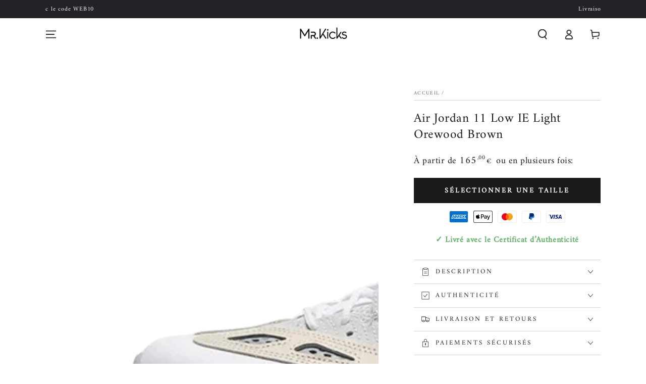

--- FILE ---
content_type: text/html; charset=utf-8
request_url: https://www.mrkicks.fr/products/air-jordan-11-low-ie-light-orewood-brown
body_size: 49775
content:
<!doctype html>
<html class="no-js" lang="fr">
  <head>
    <meta charset="utf-8">
    <meta http-equiv="X-UA-Compatible" content="IE=edge">
    <meta name="viewport" content="width=device-width,initial-scale=1">
    <meta name="theme-color" content="">
    <meta name="google-site-verification" content="9y9qoRlikXYOPdASqDoaGFuzx7aPZuBzbSyZM_LqQMg" />
    <link rel="canonical" href="https://www.mrkicks.fr/products/air-jordan-11-low-ie-light-orewood-brown">
    <link rel="preconnect" href="https://cdn.shopify.com" crossorigin><link rel="icon" type="image/png" href="//www.mrkicks.fr/cdn/shop/files/new_logo_mr_kicks_noir_fond_transparent_3.png?crop=center&height=32&v=1676741236&width=32"><link rel="preconnect" href="https://fonts.shopifycdn.com" crossorigin><title>
      Air Jordan 11 Low IE Light Orewood Brown
 &ndash; Mrkicks.fr</title><meta name="description" content="SKU : 919712-102Date de sortie : Septembre 2022Colorway : LIGHT OREWOOD BROWN/NEUTRAL GREY/WHITE/CEMENT">

<meta property="og:site_name" content="Mrkicks.fr">
<meta property="og:url" content="https://www.mrkicks.fr/products/air-jordan-11-low-ie-light-orewood-brown">
<meta property="og:title" content="Air Jordan 11 Low IE Light Orewood Brown">
<meta property="og:type" content="product">
<meta property="og:description" content="SKU : 919712-102Date de sortie : Septembre 2022Colorway : LIGHT OREWOOD BROWN/NEUTRAL GREY/WHITE/CEMENT"><meta property="og:image" content="http://www.mrkicks.fr/cdn/shop/files/Air_Jordan_11_Low_IE_Light_Orewood_Brown-919712-102-0.png?v=1722130534">
  <meta property="og:image:secure_url" content="https://www.mrkicks.fr/cdn/shop/files/Air_Jordan_11_Low_IE_Light_Orewood_Brown-919712-102-0.png?v=1722130534">
  <meta property="og:image:width" content="700">
  <meta property="og:image:height" content="420"><meta property="og:price:amount" content="165,00">
  <meta property="og:price:currency" content="EUR"><meta name="twitter:card" content="summary_large_image">
<meta name="twitter:title" content="Air Jordan 11 Low IE Light Orewood Brown">
<meta name="twitter:description" content="SKU : 919712-102Date de sortie : Septembre 2022Colorway : LIGHT OREWOOD BROWN/NEUTRAL GREY/WHITE/CEMENT">


    <script src="//www.mrkicks.fr/cdn/shop/t/26/assets/vendor-v4.js" defer="defer"></script>
    <script src="//www.mrkicks.fr/cdn/shop/t/26/assets/global.js?v=5561516264743102901701403662" defer="defer"></script>

    <script>window.performance && window.performance.mark && window.performance.mark('shopify.content_for_header.start');</script><meta name="google-site-verification" content="EYw4iRKAEtjYarHAmHow6mcIMaO_-KBrg6ZhDpVmQTg">
<meta id="shopify-digital-wallet" name="shopify-digital-wallet" content="/60508176636/digital_wallets/dialog">
<meta name="shopify-checkout-api-token" content="da00650e68e3cbf741c3217b999a04fb">
<meta id="in-context-paypal-metadata" data-shop-id="60508176636" data-venmo-supported="false" data-environment="production" data-locale="fr_FR" data-paypal-v4="true" data-currency="EUR">
<link rel="alternate" hreflang="x-default" href="https://www.mrkicks.fr/products/air-jordan-11-low-ie-light-orewood-brown">
<link rel="alternate" hreflang="fr" href="https://www.mrkicks.fr/products/air-jordan-11-low-ie-light-orewood-brown">
<link rel="alternate" hreflang="en" href="https://www.mrkicks.fr/en/products/air-jordan-11-low-ie-light-orewood-brown">
<link rel="alternate" hreflang="es" href="https://www.mrkicks.fr/es/products/air-jordan-11-low-ie-light-orewood-brown">
<link rel="alternate" hreflang="de" href="https://www.mrkicks.fr/de/products/air-jordan-11-low-ie-light-orewood-brown">
<link rel="alternate" type="application/json+oembed" href="https://www.mrkicks.fr/products/air-jordan-11-low-ie-light-orewood-brown.oembed">
<script async="async" src="/checkouts/internal/preloads.js?locale=fr-FR"></script>
<script id="apple-pay-shop-capabilities" type="application/json">{"shopId":60508176636,"countryCode":"FR","currencyCode":"EUR","merchantCapabilities":["supports3DS"],"merchantId":"gid:\/\/shopify\/Shop\/60508176636","merchantName":"Mrkicks.fr","requiredBillingContactFields":["postalAddress","email","phone"],"requiredShippingContactFields":["postalAddress","email","phone"],"shippingType":"shipping","supportedNetworks":["visa","masterCard","amex"],"total":{"type":"pending","label":"Mrkicks.fr","amount":"1.00"},"shopifyPaymentsEnabled":false,"supportsSubscriptions":false}</script>
<script id="shopify-features" type="application/json">{"accessToken":"da00650e68e3cbf741c3217b999a04fb","betas":["rich-media-storefront-analytics"],"domain":"www.mrkicks.fr","predictiveSearch":true,"shopId":60508176636,"locale":"fr"}</script>
<script>var Shopify = Shopify || {};
Shopify.shop = "mrkicks-shoes.myshopify.com";
Shopify.locale = "fr";
Shopify.currency = {"active":"EUR","rate":"1.0"};
Shopify.country = "FR";
Shopify.theme = {"name":"Be Yours-comeup","id":155408302427,"schema_name":"Be Yours","schema_version":"6.7.0","theme_store_id":1399,"role":"main"};
Shopify.theme.handle = "null";
Shopify.theme.style = {"id":null,"handle":null};
Shopify.cdnHost = "www.mrkicks.fr/cdn";
Shopify.routes = Shopify.routes || {};
Shopify.routes.root = "/";</script>
<script type="module">!function(o){(o.Shopify=o.Shopify||{}).modules=!0}(window);</script>
<script>!function(o){function n(){var o=[];function n(){o.push(Array.prototype.slice.apply(arguments))}return n.q=o,n}var t=o.Shopify=o.Shopify||{};t.loadFeatures=n(),t.autoloadFeatures=n()}(window);</script>
<script id="shop-js-analytics" type="application/json">{"pageType":"product"}</script>
<script defer="defer" async type="module" src="//www.mrkicks.fr/cdn/shopifycloud/shop-js/modules/v2/client.init-shop-cart-sync_DyYWCJny.fr.esm.js"></script>
<script defer="defer" async type="module" src="//www.mrkicks.fr/cdn/shopifycloud/shop-js/modules/v2/chunk.common_BDBm0ZZC.esm.js"></script>
<script type="module">
  await import("//www.mrkicks.fr/cdn/shopifycloud/shop-js/modules/v2/client.init-shop-cart-sync_DyYWCJny.fr.esm.js");
await import("//www.mrkicks.fr/cdn/shopifycloud/shop-js/modules/v2/chunk.common_BDBm0ZZC.esm.js");

  window.Shopify.SignInWithShop?.initShopCartSync?.({"fedCMEnabled":true,"windoidEnabled":true});

</script>
<script>(function() {
  var isLoaded = false;
  function asyncLoad() {
    if (isLoaded) return;
    isLoaded = true;
    var urls = ["https:\/\/myfaqprime.appspot.com\/bot\/bot-primelite.js?shop=mrkicks-shoes.myshopify.com","https:\/\/cdn.shopify.com\/s\/files\/1\/0605\/0817\/6636\/t\/1\/assets\/globo.formbuilder.init.js?v=1635428435\u0026shop=mrkicks-shoes.myshopify.com","https:\/\/orderstatus.w3apps.co\/js\/orderlookup.js?shop=mrkicks-shoes.myshopify.com","https:\/\/ecommplugins-scripts.trustpilot.com\/v2.1\/js\/header.min.js?settings=eyJrZXkiOiJLVEc5OE9NcXlkS0pBR1RUIiwicyI6InNrdSJ9\u0026shop=mrkicks-shoes.myshopify.com","https:\/\/ecommplugins-trustboxsettings.trustpilot.com\/mrkicks-shoes.myshopify.com.js?settings=1704381804780\u0026shop=mrkicks-shoes.myshopify.com","https:\/\/cdn.one.store\/javascript\/dist\/1.0\/jcr-widget.js?account_id=shopify:mrkicks-shoes.myshopify.com\u0026shop=mrkicks-shoes.myshopify.com","https:\/\/widget.trustpilot.com\/bootstrap\/v5\/tp.widget.sync.bootstrap.min.js?shop=mrkicks-shoes.myshopify.com","https:\/\/widget.trustpilot.com\/bootstrap\/v5\/tp.widget.sync.bootstrap.min.js?shop=mrkicks-shoes.myshopify.com","https:\/\/cdn.nfcube.com\/tiktok-b3872cbb18f0c4950fde63d120f98797.js?shop=mrkicks-shoes.myshopify.com","https:\/\/packlink-spf-pro.appspot.com\/platform\/PRO\/checkout\/thankYouScript?v=8\u0026shop=mrkicks-shoes.myshopify.com","https:\/\/storage.nfcube.com\/instafeed-388d0b0be0257511b63aaa7506146bdc.js?shop=mrkicks-shoes.myshopify.com"];
    for (var i = 0; i < urls.length; i++) {
      var s = document.createElement('script');
      s.type = 'text/javascript';
      s.async = true;
      s.src = urls[i];
      var x = document.getElementsByTagName('script')[0];
      x.parentNode.insertBefore(s, x);
    }
  };
  if(window.attachEvent) {
    window.attachEvent('onload', asyncLoad);
  } else {
    window.addEventListener('load', asyncLoad, false);
  }
})();</script>
<script id="__st">var __st={"a":60508176636,"offset":3600,"reqid":"98743c14-6727-491d-bc2a-91be470c87bc-1768930707","pageurl":"www.mrkicks.fr\/products\/air-jordan-11-low-ie-light-orewood-brown","u":"ef1e3d328443","p":"product","rtyp":"product","rid":9359941960027};</script>
<script>window.ShopifyPaypalV4VisibilityTracking = true;</script>
<script id="captcha-bootstrap">!function(){'use strict';const t='contact',e='account',n='new_comment',o=[[t,t],['blogs',n],['comments',n],[t,'customer']],c=[[e,'customer_login'],[e,'guest_login'],[e,'recover_customer_password'],[e,'create_customer']],r=t=>t.map((([t,e])=>`form[action*='/${t}']:not([data-nocaptcha='true']) input[name='form_type'][value='${e}']`)).join(','),a=t=>()=>t?[...document.querySelectorAll(t)].map((t=>t.form)):[];function s(){const t=[...o],e=r(t);return a(e)}const i='password',u='form_key',d=['recaptcha-v3-token','g-recaptcha-response','h-captcha-response',i],f=()=>{try{return window.sessionStorage}catch{return}},m='__shopify_v',_=t=>t.elements[u];function p(t,e,n=!1){try{const o=window.sessionStorage,c=JSON.parse(o.getItem(e)),{data:r}=function(t){const{data:e,action:n}=t;return t[m]||n?{data:e,action:n}:{data:t,action:n}}(c);for(const[e,n]of Object.entries(r))t.elements[e]&&(t.elements[e].value=n);n&&o.removeItem(e)}catch(o){console.error('form repopulation failed',{error:o})}}const l='form_type',E='cptcha';function T(t){t.dataset[E]=!0}const w=window,h=w.document,L='Shopify',v='ce_forms',y='captcha';let A=!1;((t,e)=>{const n=(g='f06e6c50-85a8-45c8-87d0-21a2b65856fe',I='https://cdn.shopify.com/shopifycloud/storefront-forms-hcaptcha/ce_storefront_forms_captcha_hcaptcha.v1.5.2.iife.js',D={infoText:'Protégé par hCaptcha',privacyText:'Confidentialité',termsText:'Conditions'},(t,e,n)=>{const o=w[L][v],c=o.bindForm;if(c)return c(t,g,e,D).then(n);var r;o.q.push([[t,g,e,D],n]),r=I,A||(h.body.append(Object.assign(h.createElement('script'),{id:'captcha-provider',async:!0,src:r})),A=!0)});var g,I,D;w[L]=w[L]||{},w[L][v]=w[L][v]||{},w[L][v].q=[],w[L][y]=w[L][y]||{},w[L][y].protect=function(t,e){n(t,void 0,e),T(t)},Object.freeze(w[L][y]),function(t,e,n,w,h,L){const[v,y,A,g]=function(t,e,n){const i=e?o:[],u=t?c:[],d=[...i,...u],f=r(d),m=r(i),_=r(d.filter((([t,e])=>n.includes(e))));return[a(f),a(m),a(_),s()]}(w,h,L),I=t=>{const e=t.target;return e instanceof HTMLFormElement?e:e&&e.form},D=t=>v().includes(t);t.addEventListener('submit',(t=>{const e=I(t);if(!e)return;const n=D(e)&&!e.dataset.hcaptchaBound&&!e.dataset.recaptchaBound,o=_(e),c=g().includes(e)&&(!o||!o.value);(n||c)&&t.preventDefault(),c&&!n&&(function(t){try{if(!f())return;!function(t){const e=f();if(!e)return;const n=_(t);if(!n)return;const o=n.value;o&&e.removeItem(o)}(t);const e=Array.from(Array(32),(()=>Math.random().toString(36)[2])).join('');!function(t,e){_(t)||t.append(Object.assign(document.createElement('input'),{type:'hidden',name:u})),t.elements[u].value=e}(t,e),function(t,e){const n=f();if(!n)return;const o=[...t.querySelectorAll(`input[type='${i}']`)].map((({name:t})=>t)),c=[...d,...o],r={};for(const[a,s]of new FormData(t).entries())c.includes(a)||(r[a]=s);n.setItem(e,JSON.stringify({[m]:1,action:t.action,data:r}))}(t,e)}catch(e){console.error('failed to persist form',e)}}(e),e.submit())}));const S=(t,e)=>{t&&!t.dataset[E]&&(n(t,e.some((e=>e===t))),T(t))};for(const o of['focusin','change'])t.addEventListener(o,(t=>{const e=I(t);D(e)&&S(e,y())}));const B=e.get('form_key'),M=e.get(l),P=B&&M;t.addEventListener('DOMContentLoaded',(()=>{const t=y();if(P)for(const e of t)e.elements[l].value===M&&p(e,B);[...new Set([...A(),...v().filter((t=>'true'===t.dataset.shopifyCaptcha))])].forEach((e=>S(e,t)))}))}(h,new URLSearchParams(w.location.search),n,t,e,['guest_login'])})(!1,!0)}();</script>
<script integrity="sha256-4kQ18oKyAcykRKYeNunJcIwy7WH5gtpwJnB7kiuLZ1E=" data-source-attribution="shopify.loadfeatures" defer="defer" src="//www.mrkicks.fr/cdn/shopifycloud/storefront/assets/storefront/load_feature-a0a9edcb.js" crossorigin="anonymous"></script>
<script data-source-attribution="shopify.dynamic_checkout.dynamic.init">var Shopify=Shopify||{};Shopify.PaymentButton=Shopify.PaymentButton||{isStorefrontPortableWallets:!0,init:function(){window.Shopify.PaymentButton.init=function(){};var t=document.createElement("script");t.src="https://www.mrkicks.fr/cdn/shopifycloud/portable-wallets/latest/portable-wallets.fr.js",t.type="module",document.head.appendChild(t)}};
</script>
<script data-source-attribution="shopify.dynamic_checkout.buyer_consent">
  function portableWalletsHideBuyerConsent(e){var t=document.getElementById("shopify-buyer-consent"),n=document.getElementById("shopify-subscription-policy-button");t&&n&&(t.classList.add("hidden"),t.setAttribute("aria-hidden","true"),n.removeEventListener("click",e))}function portableWalletsShowBuyerConsent(e){var t=document.getElementById("shopify-buyer-consent"),n=document.getElementById("shopify-subscription-policy-button");t&&n&&(t.classList.remove("hidden"),t.removeAttribute("aria-hidden"),n.addEventListener("click",e))}window.Shopify?.PaymentButton&&(window.Shopify.PaymentButton.hideBuyerConsent=portableWalletsHideBuyerConsent,window.Shopify.PaymentButton.showBuyerConsent=portableWalletsShowBuyerConsent);
</script>
<script>
  function portableWalletsCleanup(e){e&&e.src&&console.error("Failed to load portable wallets script "+e.src);var t=document.querySelectorAll("shopify-accelerated-checkout .shopify-payment-button__skeleton, shopify-accelerated-checkout-cart .wallet-cart-button__skeleton"),e=document.getElementById("shopify-buyer-consent");for(let e=0;e<t.length;e++)t[e].remove();e&&e.remove()}function portableWalletsNotLoadedAsModule(e){e instanceof ErrorEvent&&"string"==typeof e.message&&e.message.includes("import.meta")&&"string"==typeof e.filename&&e.filename.includes("portable-wallets")&&(window.removeEventListener("error",portableWalletsNotLoadedAsModule),window.Shopify.PaymentButton.failedToLoad=e,"loading"===document.readyState?document.addEventListener("DOMContentLoaded",window.Shopify.PaymentButton.init):window.Shopify.PaymentButton.init())}window.addEventListener("error",portableWalletsNotLoadedAsModule);
</script>

<script type="module" src="https://www.mrkicks.fr/cdn/shopifycloud/portable-wallets/latest/portable-wallets.fr.js" onError="portableWalletsCleanup(this)" crossorigin="anonymous"></script>
<script nomodule>
  document.addEventListener("DOMContentLoaded", portableWalletsCleanup);
</script>

<script id='scb4127' type='text/javascript' async='' src='https://www.mrkicks.fr/cdn/shopifycloud/privacy-banner/storefront-banner.js'></script><link id="shopify-accelerated-checkout-styles" rel="stylesheet" media="screen" href="https://www.mrkicks.fr/cdn/shopifycloud/portable-wallets/latest/accelerated-checkout-backwards-compat.css" crossorigin="anonymous">
<style id="shopify-accelerated-checkout-cart">
        #shopify-buyer-consent {
  margin-top: 1em;
  display: inline-block;
  width: 100%;
}

#shopify-buyer-consent.hidden {
  display: none;
}

#shopify-subscription-policy-button {
  background: none;
  border: none;
  padding: 0;
  text-decoration: underline;
  font-size: inherit;
  cursor: pointer;
}

#shopify-subscription-policy-button::before {
  box-shadow: none;
}

      </style>
<script id="sections-script" data-sections="header,footer" defer="defer" src="//www.mrkicks.fr/cdn/shop/t/26/compiled_assets/scripts.js?v=5571"></script>
<script>window.performance && window.performance.mark && window.performance.mark('shopify.content_for_header.end');</script>

<style data-shopify>@font-face {
  font-family: Amiri;
  font-weight: 400;
  font-style: normal;
  font-display: swap;
  src: url("//www.mrkicks.fr/cdn/fonts/amiri/amiri_n4.fee8c3379b68ea3b9c7241a63b8a252071faad52.woff2") format("woff2"),
       url("//www.mrkicks.fr/cdn/fonts/amiri/amiri_n4.94cde4e18ec8ae53bf8f7240b84e1f76ce23772d.woff") format("woff");
}

  
  @font-face {
  font-family: Amiri;
  font-weight: 400;
  font-style: italic;
  font-display: swap;
  src: url("//www.mrkicks.fr/cdn/fonts/amiri/amiri_i4.95beacf234505f7529ea2b9b84305503763d41e2.woff2") format("woff2"),
       url("//www.mrkicks.fr/cdn/fonts/amiri/amiri_i4.8d0b215ae13ef2acc52deb9eff6cd2c66724cd2c.woff") format("woff");
}

  
  @font-face {
  font-family: Amiri;
  font-weight: 400;
  font-style: normal;
  font-display: swap;
  src: url("//www.mrkicks.fr/cdn/fonts/amiri/amiri_n4.fee8c3379b68ea3b9c7241a63b8a252071faad52.woff2") format("woff2"),
       url("//www.mrkicks.fr/cdn/fonts/amiri/amiri_n4.94cde4e18ec8ae53bf8f7240b84e1f76ce23772d.woff") format("woff");
}

  

  :root {
    --be-yours-version: "6.7.0";
    --font-body-family: Amiri, serif;
    --font-body-style: normal;
    --font-body-weight: 400;

    --font-heading-family: Amiri, serif;
    --font-heading-style: normal;
    --font-heading-weight: 400;

    --font-body-scale: 1.0;
    --font-heading-scale: 0.9;

    --font-navigation-family: var(--font-body-family);
    --font-navigation-size: 14px;
    --font-navigation-weight: var(--font-body-weight);
    --font-button-family: var(--font-body-family);
    --font-button-size: 14px;
    --font-button-baseline: 0.3rem;
    --font-price-family: var(--font-body-family);
    --font-price-scale: var(--font-body-scale);

    --color-base-text: 33, 35, 38;
    --color-base-background: 255, 255, 255;
    --color-base-solid-button-labels: 33, 35, 38;
    --color-base-outline-button-labels: 26, 27, 24;
    --color-base-accent: 250, 234, 161;
    --color-base-heading: 26, 27, 24;
    --color-base-border: 210, 213, 217;
    --color-placeholder: 243, 243, 243;
    --color-overlay: 33, 35, 38;
    --color-keyboard-focus: 135, 173, 245;
    --color-shadow: 168, 232, 226;
    --shadow-opacity: 1;

    --color-background-dark: 235, 235, 235;
    --color-price: #1a1b18;
    --color-sale-price: #d72c0d;
    --color-reviews: #ffb503;
    --color-critical: #d72c0d;
    --color-success: #008060;

    --payment-terms-background-color: #ffffff;
    --page-width: 120rem;
    --page-width-margin: 0rem;

    --card-color-scheme: var(--color-placeholder);
    --card-text-alignment: center;
    --card-flex-alignment: center;
    --card-image-padding: 0px;
    --card-border-width: 0px;
    --card-radius: 0px;
    --card-shadow-horizontal-offset: 0px;
    --card-shadow-vertical-offset: 0px;
    
    --button-radius: 0px;
    --button-border-width: 0px;
    --button-shadow-horizontal-offset: 0px;
    --button-shadow-vertical-offset: 0px;

    --spacing-sections-desktop: 0px;
    --spacing-sections-mobile: 0px;
  }

  *,
  *::before,
  *::after {
    box-sizing: inherit;
  }

  html {
    box-sizing: border-box;
    font-size: calc(var(--font-body-scale) * 62.5%);
    height: 100%;
  }

  body {
    min-height: 100%;
    margin: 0;
    font-size: 1.5rem;
    letter-spacing: 0.06rem;
    line-height: calc(1 + 0.8 / var(--font-body-scale));
    font-family: var(--font-body-family);
    font-style: var(--font-body-style);
    font-weight: var(--font-body-weight);
  }

  @media screen and (min-width: 750px) {
    body {
      font-size: 1.6rem;
    }
  }</style><link href="//www.mrkicks.fr/cdn/shop/t/26/assets/base.css?v=81264697996628836031699933313" rel="stylesheet" type="text/css" media="all" /><link rel="preload" as="font" href="//www.mrkicks.fr/cdn/fonts/amiri/amiri_n4.fee8c3379b68ea3b9c7241a63b8a252071faad52.woff2" type="font/woff2" crossorigin><link rel="preload" as="font" href="//www.mrkicks.fr/cdn/fonts/amiri/amiri_n4.fee8c3379b68ea3b9c7241a63b8a252071faad52.woff2" type="font/woff2" crossorigin><link rel="stylesheet" href="//www.mrkicks.fr/cdn/shop/t/26/assets/component-predictive-search.css?v=73479250837094754801699587095" media="print" onload="this.media='all'"><script>document.documentElement.className = document.documentElement.className.replace('no-js', 'js');</script>
  <link href="https://monorail-edge.shopifysvc.com" rel="dns-prefetch">
<script>(function(){if ("sendBeacon" in navigator && "performance" in window) {try {var session_token_from_headers = performance.getEntriesByType('navigation')[0].serverTiming.find(x => x.name == '_s').description;} catch {var session_token_from_headers = undefined;}var session_cookie_matches = document.cookie.match(/_shopify_s=([^;]*)/);var session_token_from_cookie = session_cookie_matches && session_cookie_matches.length === 2 ? session_cookie_matches[1] : "";var session_token = session_token_from_headers || session_token_from_cookie || "";function handle_abandonment_event(e) {var entries = performance.getEntries().filter(function(entry) {return /monorail-edge.shopifysvc.com/.test(entry.name);});if (!window.abandonment_tracked && entries.length === 0) {window.abandonment_tracked = true;var currentMs = Date.now();var navigation_start = performance.timing.navigationStart;var payload = {shop_id: 60508176636,url: window.location.href,navigation_start,duration: currentMs - navigation_start,session_token,page_type: "product"};window.navigator.sendBeacon("https://monorail-edge.shopifysvc.com/v1/produce", JSON.stringify({schema_id: "online_store_buyer_site_abandonment/1.1",payload: payload,metadata: {event_created_at_ms: currentMs,event_sent_at_ms: currentMs}}));}}window.addEventListener('pagehide', handle_abandonment_event);}}());</script>
<script id="web-pixels-manager-setup">(function e(e,d,r,n,o){if(void 0===o&&(o={}),!Boolean(null===(a=null===(i=window.Shopify)||void 0===i?void 0:i.analytics)||void 0===a?void 0:a.replayQueue)){var i,a;window.Shopify=window.Shopify||{};var t=window.Shopify;t.analytics=t.analytics||{};var s=t.analytics;s.replayQueue=[],s.publish=function(e,d,r){return s.replayQueue.push([e,d,r]),!0};try{self.performance.mark("wpm:start")}catch(e){}var l=function(){var e={modern:/Edge?\/(1{2}[4-9]|1[2-9]\d|[2-9]\d{2}|\d{4,})\.\d+(\.\d+|)|Firefox\/(1{2}[4-9]|1[2-9]\d|[2-9]\d{2}|\d{4,})\.\d+(\.\d+|)|Chrom(ium|e)\/(9{2}|\d{3,})\.\d+(\.\d+|)|(Maci|X1{2}).+ Version\/(15\.\d+|(1[6-9]|[2-9]\d|\d{3,})\.\d+)([,.]\d+|)( \(\w+\)|)( Mobile\/\w+|) Safari\/|Chrome.+OPR\/(9{2}|\d{3,})\.\d+\.\d+|(CPU[ +]OS|iPhone[ +]OS|CPU[ +]iPhone|CPU IPhone OS|CPU iPad OS)[ +]+(15[._]\d+|(1[6-9]|[2-9]\d|\d{3,})[._]\d+)([._]\d+|)|Android:?[ /-](13[3-9]|1[4-9]\d|[2-9]\d{2}|\d{4,})(\.\d+|)(\.\d+|)|Android.+Firefox\/(13[5-9]|1[4-9]\d|[2-9]\d{2}|\d{4,})\.\d+(\.\d+|)|Android.+Chrom(ium|e)\/(13[3-9]|1[4-9]\d|[2-9]\d{2}|\d{4,})\.\d+(\.\d+|)|SamsungBrowser\/([2-9]\d|\d{3,})\.\d+/,legacy:/Edge?\/(1[6-9]|[2-9]\d|\d{3,})\.\d+(\.\d+|)|Firefox\/(5[4-9]|[6-9]\d|\d{3,})\.\d+(\.\d+|)|Chrom(ium|e)\/(5[1-9]|[6-9]\d|\d{3,})\.\d+(\.\d+|)([\d.]+$|.*Safari\/(?![\d.]+ Edge\/[\d.]+$))|(Maci|X1{2}).+ Version\/(10\.\d+|(1[1-9]|[2-9]\d|\d{3,})\.\d+)([,.]\d+|)( \(\w+\)|)( Mobile\/\w+|) Safari\/|Chrome.+OPR\/(3[89]|[4-9]\d|\d{3,})\.\d+\.\d+|(CPU[ +]OS|iPhone[ +]OS|CPU[ +]iPhone|CPU IPhone OS|CPU iPad OS)[ +]+(10[._]\d+|(1[1-9]|[2-9]\d|\d{3,})[._]\d+)([._]\d+|)|Android:?[ /-](13[3-9]|1[4-9]\d|[2-9]\d{2}|\d{4,})(\.\d+|)(\.\d+|)|Mobile Safari.+OPR\/([89]\d|\d{3,})\.\d+\.\d+|Android.+Firefox\/(13[5-9]|1[4-9]\d|[2-9]\d{2}|\d{4,})\.\d+(\.\d+|)|Android.+Chrom(ium|e)\/(13[3-9]|1[4-9]\d|[2-9]\d{2}|\d{4,})\.\d+(\.\d+|)|Android.+(UC? ?Browser|UCWEB|U3)[ /]?(15\.([5-9]|\d{2,})|(1[6-9]|[2-9]\d|\d{3,})\.\d+)\.\d+|SamsungBrowser\/(5\.\d+|([6-9]|\d{2,})\.\d+)|Android.+MQ{2}Browser\/(14(\.(9|\d{2,})|)|(1[5-9]|[2-9]\d|\d{3,})(\.\d+|))(\.\d+|)|K[Aa][Ii]OS\/(3\.\d+|([4-9]|\d{2,})\.\d+)(\.\d+|)/},d=e.modern,r=e.legacy,n=navigator.userAgent;return n.match(d)?"modern":n.match(r)?"legacy":"unknown"}(),u="modern"===l?"modern":"legacy",c=(null!=n?n:{modern:"",legacy:""})[u],f=function(e){return[e.baseUrl,"/wpm","/b",e.hashVersion,"modern"===e.buildTarget?"m":"l",".js"].join("")}({baseUrl:d,hashVersion:r,buildTarget:u}),m=function(e){var d=e.version,r=e.bundleTarget,n=e.surface,o=e.pageUrl,i=e.monorailEndpoint;return{emit:function(e){var a=e.status,t=e.errorMsg,s=(new Date).getTime(),l=JSON.stringify({metadata:{event_sent_at_ms:s},events:[{schema_id:"web_pixels_manager_load/3.1",payload:{version:d,bundle_target:r,page_url:o,status:a,surface:n,error_msg:t},metadata:{event_created_at_ms:s}}]});if(!i)return console&&console.warn&&console.warn("[Web Pixels Manager] No Monorail endpoint provided, skipping logging."),!1;try{return self.navigator.sendBeacon.bind(self.navigator)(i,l)}catch(e){}var u=new XMLHttpRequest;try{return u.open("POST",i,!0),u.setRequestHeader("Content-Type","text/plain"),u.send(l),!0}catch(e){return console&&console.warn&&console.warn("[Web Pixels Manager] Got an unhandled error while logging to Monorail."),!1}}}}({version:r,bundleTarget:l,surface:e.surface,pageUrl:self.location.href,monorailEndpoint:e.monorailEndpoint});try{o.browserTarget=l,function(e){var d=e.src,r=e.async,n=void 0===r||r,o=e.onload,i=e.onerror,a=e.sri,t=e.scriptDataAttributes,s=void 0===t?{}:t,l=document.createElement("script"),u=document.querySelector("head"),c=document.querySelector("body");if(l.async=n,l.src=d,a&&(l.integrity=a,l.crossOrigin="anonymous"),s)for(var f in s)if(Object.prototype.hasOwnProperty.call(s,f))try{l.dataset[f]=s[f]}catch(e){}if(o&&l.addEventListener("load",o),i&&l.addEventListener("error",i),u)u.appendChild(l);else{if(!c)throw new Error("Did not find a head or body element to append the script");c.appendChild(l)}}({src:f,async:!0,onload:function(){if(!function(){var e,d;return Boolean(null===(d=null===(e=window.Shopify)||void 0===e?void 0:e.analytics)||void 0===d?void 0:d.initialized)}()){var d=window.webPixelsManager.init(e)||void 0;if(d){var r=window.Shopify.analytics;r.replayQueue.forEach((function(e){var r=e[0],n=e[1],o=e[2];d.publishCustomEvent(r,n,o)})),r.replayQueue=[],r.publish=d.publishCustomEvent,r.visitor=d.visitor,r.initialized=!0}}},onerror:function(){return m.emit({status:"failed",errorMsg:"".concat(f," has failed to load")})},sri:function(e){var d=/^sha384-[A-Za-z0-9+/=]+$/;return"string"==typeof e&&d.test(e)}(c)?c:"",scriptDataAttributes:o}),m.emit({status:"loading"})}catch(e){m.emit({status:"failed",errorMsg:(null==e?void 0:e.message)||"Unknown error"})}}})({shopId: 60508176636,storefrontBaseUrl: "https://www.mrkicks.fr",extensionsBaseUrl: "https://extensions.shopifycdn.com/cdn/shopifycloud/web-pixels-manager",monorailEndpoint: "https://monorail-edge.shopifysvc.com/unstable/produce_batch",surface: "storefront-renderer",enabledBetaFlags: ["2dca8a86"],webPixelsConfigList: [{"id":"1043824987","configuration":"{\"config\":\"{\\\"google_tag_ids\\\":[\\\"AW-10862166863\\\",\\\"GT-K4ZNWHB\\\"],\\\"target_country\\\":\\\"FR\\\",\\\"gtag_events\\\":[{\\\"type\\\":\\\"begin_checkout\\\",\\\"action_label\\\":\\\"AW-10862166863\\\/ZkIFCP2-macDEM-Gvrso\\\"},{\\\"type\\\":\\\"search\\\",\\\"action_label\\\":\\\"AW-10862166863\\\/jB-PCNLAmacDEM-Gvrso\\\"},{\\\"type\\\":\\\"view_item\\\",\\\"action_label\\\":[\\\"AW-10862166863\\\/sa7sCPe-macDEM-Gvrso\\\",\\\"MC-Q5Z68V2Q78\\\"]},{\\\"type\\\":\\\"purchase\\\",\\\"action_label\\\":[\\\"AW-10862166863\\\/j6LwCPS-macDEM-Gvrso\\\",\\\"MC-Q5Z68V2Q78\\\"]},{\\\"type\\\":\\\"page_view\\\",\\\"action_label\\\":[\\\"AW-10862166863\\\/A7ZECPG-macDEM-Gvrso\\\",\\\"MC-Q5Z68V2Q78\\\"]},{\\\"type\\\":\\\"add_payment_info\\\",\\\"action_label\\\":\\\"AW-10862166863\\\/c83oCNXAmacDEM-Gvrso\\\"},{\\\"type\\\":\\\"add_to_cart\\\",\\\"action_label\\\":\\\"AW-10862166863\\\/bLs7CPq-macDEM-Gvrso\\\"}],\\\"enable_monitoring_mode\\\":false}\"}","eventPayloadVersion":"v1","runtimeContext":"OPEN","scriptVersion":"b2a88bafab3e21179ed38636efcd8a93","type":"APP","apiClientId":1780363,"privacyPurposes":[],"dataSharingAdjustments":{"protectedCustomerApprovalScopes":["read_customer_address","read_customer_email","read_customer_name","read_customer_personal_data","read_customer_phone"]}},{"id":"891683163","configuration":"{\"pixelCode\":\"CIA1EOJC77UC1BFUMRG0\"}","eventPayloadVersion":"v1","runtimeContext":"STRICT","scriptVersion":"22e92c2ad45662f435e4801458fb78cc","type":"APP","apiClientId":4383523,"privacyPurposes":["ANALYTICS","MARKETING","SALE_OF_DATA"],"dataSharingAdjustments":{"protectedCustomerApprovalScopes":["read_customer_address","read_customer_email","read_customer_name","read_customer_personal_data","read_customer_phone"]}},{"id":"284000603","configuration":"{\"pixel_id\":\"454511875587643\",\"pixel_type\":\"facebook_pixel\"}","eventPayloadVersion":"v1","runtimeContext":"OPEN","scriptVersion":"ca16bc87fe92b6042fbaa3acc2fbdaa6","type":"APP","apiClientId":2329312,"privacyPurposes":["ANALYTICS","MARKETING","SALE_OF_DATA"],"dataSharingAdjustments":{"protectedCustomerApprovalScopes":["read_customer_address","read_customer_email","read_customer_name","read_customer_personal_data","read_customer_phone"]}},{"id":"shopify-app-pixel","configuration":"{}","eventPayloadVersion":"v1","runtimeContext":"STRICT","scriptVersion":"0450","apiClientId":"shopify-pixel","type":"APP","privacyPurposes":["ANALYTICS","MARKETING"]},{"id":"shopify-custom-pixel","eventPayloadVersion":"v1","runtimeContext":"LAX","scriptVersion":"0450","apiClientId":"shopify-pixel","type":"CUSTOM","privacyPurposes":["ANALYTICS","MARKETING"]}],isMerchantRequest: false,initData: {"shop":{"name":"Mrkicks.fr","paymentSettings":{"currencyCode":"EUR"},"myshopifyDomain":"mrkicks-shoes.myshopify.com","countryCode":"FR","storefrontUrl":"https:\/\/www.mrkicks.fr"},"customer":null,"cart":null,"checkout":null,"productVariants":[{"price":{"amount":165.0,"currencyCode":"EUR"},"product":{"title":"Air Jordan 11 Low IE Light Orewood Brown","vendor":"Air Jordan","id":"9359941960027","untranslatedTitle":"Air Jordan 11 Low IE Light Orewood Brown","url":"\/products\/air-jordan-11-low-ie-light-orewood-brown","type":"Sneakers"},"id":"50841298108763","image":{"src":"\/\/www.mrkicks.fr\/cdn\/shop\/files\/Air_Jordan_11_Low_IE_Light_Orewood_Brown-919712-102-0.png?v=1722130534"},"sku":"919712-102","title":"39 EU - 6.5 US","untranslatedTitle":"39 EU - 6.5 US"},{"price":{"amount":205.0,"currencyCode":"EUR"},"product":{"title":"Air Jordan 11 Low IE Light Orewood Brown","vendor":"Air Jordan","id":"9359941960027","untranslatedTitle":"Air Jordan 11 Low IE Light Orewood Brown","url":"\/products\/air-jordan-11-low-ie-light-orewood-brown","type":"Sneakers"},"id":"48746904486235","image":{"src":"\/\/www.mrkicks.fr\/cdn\/shop\/files\/Air_Jordan_11_Low_IE_Light_Orewood_Brown-919712-102-0.png?v=1722130534"},"sku":"919712-102","title":"40.5 EU - 7.5 US","untranslatedTitle":"40.5 EU - 7.5 US"},{"price":{"amount":175.0,"currencyCode":"EUR"},"product":{"title":"Air Jordan 11 Low IE Light Orewood Brown","vendor":"Air Jordan","id":"9359941960027","untranslatedTitle":"Air Jordan 11 Low IE Light Orewood Brown","url":"\/products\/air-jordan-11-low-ie-light-orewood-brown","type":"Sneakers"},"id":"48746904519003","image":{"src":"\/\/www.mrkicks.fr\/cdn\/shop\/files\/Air_Jordan_11_Low_IE_Light_Orewood_Brown-919712-102-0.png?v=1722130534"},"sku":"919712-102","title":"41 EU - 8 US","untranslatedTitle":"41 EU - 8 US"},{"price":{"amount":205.0,"currencyCode":"EUR"},"product":{"title":"Air Jordan 11 Low IE Light Orewood Brown","vendor":"Air Jordan","id":"9359941960027","untranslatedTitle":"Air Jordan 11 Low IE Light Orewood Brown","url":"\/products\/air-jordan-11-low-ie-light-orewood-brown","type":"Sneakers"},"id":"48746904551771","image":{"src":"\/\/www.mrkicks.fr\/cdn\/shop\/files\/Air_Jordan_11_Low_IE_Light_Orewood_Brown-919712-102-0.png?v=1722130534"},"sku":"919712-102","title":"42 EU - 8.5 US","untranslatedTitle":"42 EU - 8.5 US"},{"price":{"amount":205.0,"currencyCode":"EUR"},"product":{"title":"Air Jordan 11 Low IE Light Orewood Brown","vendor":"Air Jordan","id":"9359941960027","untranslatedTitle":"Air Jordan 11 Low IE Light Orewood Brown","url":"\/products\/air-jordan-11-low-ie-light-orewood-brown","type":"Sneakers"},"id":"48746904584539","image":{"src":"\/\/www.mrkicks.fr\/cdn\/shop\/files\/Air_Jordan_11_Low_IE_Light_Orewood_Brown-919712-102-0.png?v=1722130534"},"sku":"919712-102","title":"42.5 EU - 9 US","untranslatedTitle":"42.5 EU - 9 US"},{"price":{"amount":200.0,"currencyCode":"EUR"},"product":{"title":"Air Jordan 11 Low IE Light Orewood Brown","vendor":"Air Jordan","id":"9359941960027","untranslatedTitle":"Air Jordan 11 Low IE Light Orewood Brown","url":"\/products\/air-jordan-11-low-ie-light-orewood-brown","type":"Sneakers"},"id":"48746904617307","image":{"src":"\/\/www.mrkicks.fr\/cdn\/shop\/files\/Air_Jordan_11_Low_IE_Light_Orewood_Brown-919712-102-0.png?v=1722130534"},"sku":"919712-102","title":"43 EU - 9.5 US","untranslatedTitle":"43 EU - 9.5 US"},{"price":{"amount":205.0,"currencyCode":"EUR"},"product":{"title":"Air Jordan 11 Low IE Light Orewood Brown","vendor":"Air Jordan","id":"9359941960027","untranslatedTitle":"Air Jordan 11 Low IE Light Orewood Brown","url":"\/products\/air-jordan-11-low-ie-light-orewood-brown","type":"Sneakers"},"id":"48746904650075","image":{"src":"\/\/www.mrkicks.fr\/cdn\/shop\/files\/Air_Jordan_11_Low_IE_Light_Orewood_Brown-919712-102-0.png?v=1722130534"},"sku":"919712-102","title":"44 EU - 10 US","untranslatedTitle":"44 EU - 10 US"},{"price":{"amount":205.0,"currencyCode":"EUR"},"product":{"title":"Air Jordan 11 Low IE Light Orewood Brown","vendor":"Air Jordan","id":"9359941960027","untranslatedTitle":"Air Jordan 11 Low IE Light Orewood Brown","url":"\/products\/air-jordan-11-low-ie-light-orewood-brown","type":"Sneakers"},"id":"48746904682843","image":{"src":"\/\/www.mrkicks.fr\/cdn\/shop\/files\/Air_Jordan_11_Low_IE_Light_Orewood_Brown-919712-102-0.png?v=1722130534"},"sku":"919712-102","title":"44.5 EU - 10.5 US","untranslatedTitle":"44.5 EU - 10.5 US"},{"price":{"amount":225.0,"currencyCode":"EUR"},"product":{"title":"Air Jordan 11 Low IE Light Orewood Brown","vendor":"Air Jordan","id":"9359941960027","untranslatedTitle":"Air Jordan 11 Low IE Light Orewood Brown","url":"\/products\/air-jordan-11-low-ie-light-orewood-brown","type":"Sneakers"},"id":"48746904715611","image":{"src":"\/\/www.mrkicks.fr\/cdn\/shop\/files\/Air_Jordan_11_Low_IE_Light_Orewood_Brown-919712-102-0.png?v=1722130534"},"sku":"919712-102","title":"45 EU - 11 US","untranslatedTitle":"45 EU - 11 US"},{"price":{"amount":215.0,"currencyCode":"EUR"},"product":{"title":"Air Jordan 11 Low IE Light Orewood Brown","vendor":"Air Jordan","id":"9359941960027","untranslatedTitle":"Air Jordan 11 Low IE Light Orewood Brown","url":"\/products\/air-jordan-11-low-ie-light-orewood-brown","type":"Sneakers"},"id":"48746904748379","image":{"src":"\/\/www.mrkicks.fr\/cdn\/shop\/files\/Air_Jordan_11_Low_IE_Light_Orewood_Brown-919712-102-0.png?v=1722130534"},"sku":"919712-102","title":"45.5 EU - 11.5 US","untranslatedTitle":"45.5 EU - 11.5 US"},{"price":{"amount":235.0,"currencyCode":"EUR"},"product":{"title":"Air Jordan 11 Low IE Light Orewood Brown","vendor":"Air Jordan","id":"9359941960027","untranslatedTitle":"Air Jordan 11 Low IE Light Orewood Brown","url":"\/products\/air-jordan-11-low-ie-light-orewood-brown","type":"Sneakers"},"id":"48746904781147","image":{"src":"\/\/www.mrkicks.fr\/cdn\/shop\/files\/Air_Jordan_11_Low_IE_Light_Orewood_Brown-919712-102-0.png?v=1722130534"},"sku":"919712-102","title":"46 EU - 12 US","untranslatedTitle":"46 EU - 12 US"},{"price":{"amount":200.0,"currencyCode":"EUR"},"product":{"title":"Air Jordan 11 Low IE Light Orewood Brown","vendor":"Air Jordan","id":"9359941960027","untranslatedTitle":"Air Jordan 11 Low IE Light Orewood Brown","url":"\/products\/air-jordan-11-low-ie-light-orewood-brown","type":"Sneakers"},"id":"49135838626139","image":{"src":"\/\/www.mrkicks.fr\/cdn\/shop\/files\/Air_Jordan_11_Low_IE_Light_Orewood_Brown-919712-102-0.png?v=1722130534"},"sku":"919712-102","title":"47 EU - 12.5 US","untranslatedTitle":"47 EU - 12.5 US"},{"price":{"amount":275.0,"currencyCode":"EUR"},"product":{"title":"Air Jordan 11 Low IE Light Orewood Brown","vendor":"Air Jordan","id":"9359941960027","untranslatedTitle":"Air Jordan 11 Low IE Light Orewood Brown","url":"\/products\/air-jordan-11-low-ie-light-orewood-brown","type":"Sneakers"},"id":"49135838658907","image":{"src":"\/\/www.mrkicks.fr\/cdn\/shop\/files\/Air_Jordan_11_Low_IE_Light_Orewood_Brown-919712-102-0.png?v=1722130534"},"sku":"919712-102","title":"47.5 EU - 13 US","untranslatedTitle":"47.5 EU - 13 US"},{"price":{"amount":330.0,"currencyCode":"EUR"},"product":{"title":"Air Jordan 11 Low IE Light Orewood Brown","vendor":"Air Jordan","id":"9359941960027","untranslatedTitle":"Air Jordan 11 Low IE Light Orewood Brown","url":"\/products\/air-jordan-11-low-ie-light-orewood-brown","type":"Sneakers"},"id":"49135838691675","image":{"src":"\/\/www.mrkicks.fr\/cdn\/shop\/files\/Air_Jordan_11_Low_IE_Light_Orewood_Brown-919712-102-0.png?v=1722130534"},"sku":"919712-102","title":"48.5 EU - 14 US","untranslatedTitle":"48.5 EU - 14 US"}],"purchasingCompany":null},},"https://www.mrkicks.fr/cdn","fcfee988w5aeb613cpc8e4bc33m6693e112",{"modern":"","legacy":""},{"shopId":"60508176636","storefrontBaseUrl":"https:\/\/www.mrkicks.fr","extensionBaseUrl":"https:\/\/extensions.shopifycdn.com\/cdn\/shopifycloud\/web-pixels-manager","surface":"storefront-renderer","enabledBetaFlags":"[\"2dca8a86\"]","isMerchantRequest":"false","hashVersion":"fcfee988w5aeb613cpc8e4bc33m6693e112","publish":"custom","events":"[[\"page_viewed\",{}],[\"product_viewed\",{\"productVariant\":{\"price\":{\"amount\":165.0,\"currencyCode\":\"EUR\"},\"product\":{\"title\":\"Air Jordan 11 Low IE Light Orewood Brown\",\"vendor\":\"Air Jordan\",\"id\":\"9359941960027\",\"untranslatedTitle\":\"Air Jordan 11 Low IE Light Orewood Brown\",\"url\":\"\/products\/air-jordan-11-low-ie-light-orewood-brown\",\"type\":\"Sneakers\"},\"id\":\"50841298108763\",\"image\":{\"src\":\"\/\/www.mrkicks.fr\/cdn\/shop\/files\/Air_Jordan_11_Low_IE_Light_Orewood_Brown-919712-102-0.png?v=1722130534\"},\"sku\":\"919712-102\",\"title\":\"39 EU - 6.5 US\",\"untranslatedTitle\":\"39 EU - 6.5 US\"}}]]"});</script><script>
  window.ShopifyAnalytics = window.ShopifyAnalytics || {};
  window.ShopifyAnalytics.meta = window.ShopifyAnalytics.meta || {};
  window.ShopifyAnalytics.meta.currency = 'EUR';
  var meta = {"product":{"id":9359941960027,"gid":"gid:\/\/shopify\/Product\/9359941960027","vendor":"Air Jordan","type":"Sneakers","handle":"air-jordan-11-low-ie-light-orewood-brown","variants":[{"id":50841298108763,"price":16500,"name":"Air Jordan 11 Low IE Light Orewood Brown - 39 EU - 6.5 US","public_title":"39 EU - 6.5 US","sku":"919712-102"},{"id":48746904486235,"price":20500,"name":"Air Jordan 11 Low IE Light Orewood Brown - 40.5 EU - 7.5 US","public_title":"40.5 EU - 7.5 US","sku":"919712-102"},{"id":48746904519003,"price":17500,"name":"Air Jordan 11 Low IE Light Orewood Brown - 41 EU - 8 US","public_title":"41 EU - 8 US","sku":"919712-102"},{"id":48746904551771,"price":20500,"name":"Air Jordan 11 Low IE Light Orewood Brown - 42 EU - 8.5 US","public_title":"42 EU - 8.5 US","sku":"919712-102"},{"id":48746904584539,"price":20500,"name":"Air Jordan 11 Low IE Light Orewood Brown - 42.5 EU - 9 US","public_title":"42.5 EU - 9 US","sku":"919712-102"},{"id":48746904617307,"price":20000,"name":"Air Jordan 11 Low IE Light Orewood Brown - 43 EU - 9.5 US","public_title":"43 EU - 9.5 US","sku":"919712-102"},{"id":48746904650075,"price":20500,"name":"Air Jordan 11 Low IE Light Orewood Brown - 44 EU - 10 US","public_title":"44 EU - 10 US","sku":"919712-102"},{"id":48746904682843,"price":20500,"name":"Air Jordan 11 Low IE Light Orewood Brown - 44.5 EU - 10.5 US","public_title":"44.5 EU - 10.5 US","sku":"919712-102"},{"id":48746904715611,"price":22500,"name":"Air Jordan 11 Low IE Light Orewood Brown - 45 EU - 11 US","public_title":"45 EU - 11 US","sku":"919712-102"},{"id":48746904748379,"price":21500,"name":"Air Jordan 11 Low IE Light Orewood Brown - 45.5 EU - 11.5 US","public_title":"45.5 EU - 11.5 US","sku":"919712-102"},{"id":48746904781147,"price":23500,"name":"Air Jordan 11 Low IE Light Orewood Brown - 46 EU - 12 US","public_title":"46 EU - 12 US","sku":"919712-102"},{"id":49135838626139,"price":20000,"name":"Air Jordan 11 Low IE Light Orewood Brown - 47 EU - 12.5 US","public_title":"47 EU - 12.5 US","sku":"919712-102"},{"id":49135838658907,"price":27500,"name":"Air Jordan 11 Low IE Light Orewood Brown - 47.5 EU - 13 US","public_title":"47.5 EU - 13 US","sku":"919712-102"},{"id":49135838691675,"price":33000,"name":"Air Jordan 11 Low IE Light Orewood Brown - 48.5 EU - 14 US","public_title":"48.5 EU - 14 US","sku":"919712-102"}],"remote":false},"page":{"pageType":"product","resourceType":"product","resourceId":9359941960027,"requestId":"98743c14-6727-491d-bc2a-91be470c87bc-1768930707"}};
  for (var attr in meta) {
    window.ShopifyAnalytics.meta[attr] = meta[attr];
  }
</script>
<script class="analytics">
  (function () {
    var customDocumentWrite = function(content) {
      var jquery = null;

      if (window.jQuery) {
        jquery = window.jQuery;
      } else if (window.Checkout && window.Checkout.$) {
        jquery = window.Checkout.$;
      }

      if (jquery) {
        jquery('body').append(content);
      }
    };

    var hasLoggedConversion = function(token) {
      if (token) {
        return document.cookie.indexOf('loggedConversion=' + token) !== -1;
      }
      return false;
    }

    var setCookieIfConversion = function(token) {
      if (token) {
        var twoMonthsFromNow = new Date(Date.now());
        twoMonthsFromNow.setMonth(twoMonthsFromNow.getMonth() + 2);

        document.cookie = 'loggedConversion=' + token + '; expires=' + twoMonthsFromNow;
      }
    }

    var trekkie = window.ShopifyAnalytics.lib = window.trekkie = window.trekkie || [];
    if (trekkie.integrations) {
      return;
    }
    trekkie.methods = [
      'identify',
      'page',
      'ready',
      'track',
      'trackForm',
      'trackLink'
    ];
    trekkie.factory = function(method) {
      return function() {
        var args = Array.prototype.slice.call(arguments);
        args.unshift(method);
        trekkie.push(args);
        return trekkie;
      };
    };
    for (var i = 0; i < trekkie.methods.length; i++) {
      var key = trekkie.methods[i];
      trekkie[key] = trekkie.factory(key);
    }
    trekkie.load = function(config) {
      trekkie.config = config || {};
      trekkie.config.initialDocumentCookie = document.cookie;
      var first = document.getElementsByTagName('script')[0];
      var script = document.createElement('script');
      script.type = 'text/javascript';
      script.onerror = function(e) {
        var scriptFallback = document.createElement('script');
        scriptFallback.type = 'text/javascript';
        scriptFallback.onerror = function(error) {
                var Monorail = {
      produce: function produce(monorailDomain, schemaId, payload) {
        var currentMs = new Date().getTime();
        var event = {
          schema_id: schemaId,
          payload: payload,
          metadata: {
            event_created_at_ms: currentMs,
            event_sent_at_ms: currentMs
          }
        };
        return Monorail.sendRequest("https://" + monorailDomain + "/v1/produce", JSON.stringify(event));
      },
      sendRequest: function sendRequest(endpointUrl, payload) {
        // Try the sendBeacon API
        if (window && window.navigator && typeof window.navigator.sendBeacon === 'function' && typeof window.Blob === 'function' && !Monorail.isIos12()) {
          var blobData = new window.Blob([payload], {
            type: 'text/plain'
          });

          if (window.navigator.sendBeacon(endpointUrl, blobData)) {
            return true;
          } // sendBeacon was not successful

        } // XHR beacon

        var xhr = new XMLHttpRequest();

        try {
          xhr.open('POST', endpointUrl);
          xhr.setRequestHeader('Content-Type', 'text/plain');
          xhr.send(payload);
        } catch (e) {
          console.log(e);
        }

        return false;
      },
      isIos12: function isIos12() {
        return window.navigator.userAgent.lastIndexOf('iPhone; CPU iPhone OS 12_') !== -1 || window.navigator.userAgent.lastIndexOf('iPad; CPU OS 12_') !== -1;
      }
    };
    Monorail.produce('monorail-edge.shopifysvc.com',
      'trekkie_storefront_load_errors/1.1',
      {shop_id: 60508176636,
      theme_id: 155408302427,
      app_name: "storefront",
      context_url: window.location.href,
      source_url: "//www.mrkicks.fr/cdn/s/trekkie.storefront.cd680fe47e6c39ca5d5df5f0a32d569bc48c0f27.min.js"});

        };
        scriptFallback.async = true;
        scriptFallback.src = '//www.mrkicks.fr/cdn/s/trekkie.storefront.cd680fe47e6c39ca5d5df5f0a32d569bc48c0f27.min.js';
        first.parentNode.insertBefore(scriptFallback, first);
      };
      script.async = true;
      script.src = '//www.mrkicks.fr/cdn/s/trekkie.storefront.cd680fe47e6c39ca5d5df5f0a32d569bc48c0f27.min.js';
      first.parentNode.insertBefore(script, first);
    };
    trekkie.load(
      {"Trekkie":{"appName":"storefront","development":false,"defaultAttributes":{"shopId":60508176636,"isMerchantRequest":null,"themeId":155408302427,"themeCityHash":"16989428427294833906","contentLanguage":"fr","currency":"EUR","eventMetadataId":"0918ce15-f0e7-409a-acb5-435891ef62d3"},"isServerSideCookieWritingEnabled":true,"monorailRegion":"shop_domain","enabledBetaFlags":["65f19447"]},"Session Attribution":{},"S2S":{"facebookCapiEnabled":true,"source":"trekkie-storefront-renderer","apiClientId":580111}}
    );

    var loaded = false;
    trekkie.ready(function() {
      if (loaded) return;
      loaded = true;

      window.ShopifyAnalytics.lib = window.trekkie;

      var originalDocumentWrite = document.write;
      document.write = customDocumentWrite;
      try { window.ShopifyAnalytics.merchantGoogleAnalytics.call(this); } catch(error) {};
      document.write = originalDocumentWrite;

      window.ShopifyAnalytics.lib.page(null,{"pageType":"product","resourceType":"product","resourceId":9359941960027,"requestId":"98743c14-6727-491d-bc2a-91be470c87bc-1768930707","shopifyEmitted":true});

      var match = window.location.pathname.match(/checkouts\/(.+)\/(thank_you|post_purchase)/)
      var token = match? match[1]: undefined;
      if (!hasLoggedConversion(token)) {
        setCookieIfConversion(token);
        window.ShopifyAnalytics.lib.track("Viewed Product",{"currency":"EUR","variantId":50841298108763,"productId":9359941960027,"productGid":"gid:\/\/shopify\/Product\/9359941960027","name":"Air Jordan 11 Low IE Light Orewood Brown - 39 EU - 6.5 US","price":"165.00","sku":"919712-102","brand":"Air Jordan","variant":"39 EU - 6.5 US","category":"Sneakers","nonInteraction":true,"remote":false},undefined,undefined,{"shopifyEmitted":true});
      window.ShopifyAnalytics.lib.track("monorail:\/\/trekkie_storefront_viewed_product\/1.1",{"currency":"EUR","variantId":50841298108763,"productId":9359941960027,"productGid":"gid:\/\/shopify\/Product\/9359941960027","name":"Air Jordan 11 Low IE Light Orewood Brown - 39 EU - 6.5 US","price":"165.00","sku":"919712-102","brand":"Air Jordan","variant":"39 EU - 6.5 US","category":"Sneakers","nonInteraction":true,"remote":false,"referer":"https:\/\/www.mrkicks.fr\/products\/air-jordan-11-low-ie-light-orewood-brown"});
      }
    });


        var eventsListenerScript = document.createElement('script');
        eventsListenerScript.async = true;
        eventsListenerScript.src = "//www.mrkicks.fr/cdn/shopifycloud/storefront/assets/shop_events_listener-3da45d37.js";
        document.getElementsByTagName('head')[0].appendChild(eventsListenerScript);

})();</script>
<script
  defer
  src="https://www.mrkicks.fr/cdn/shopifycloud/perf-kit/shopify-perf-kit-3.0.4.min.js"
  data-application="storefront-renderer"
  data-shop-id="60508176636"
  data-render-region="gcp-us-east1"
  data-page-type="product"
  data-theme-instance-id="155408302427"
  data-theme-name="Be Yours"
  data-theme-version="6.7.0"
  data-monorail-region="shop_domain"
  data-resource-timing-sampling-rate="10"
  data-shs="true"
  data-shs-beacon="true"
  data-shs-export-with-fetch="true"
  data-shs-logs-sample-rate="1"
  data-shs-beacon-endpoint="https://www.mrkicks.fr/api/collect"
></script>
</head>

  <body class="template-product" data-animate-image data-lazy-image data-price-superscript>
    <a class="skip-to-content-link button button--small visually-hidden" href="#MainContent">
      Ignorer le contenu
    </a>

    <style type="text/css">.no-js .transition-cover{display:none}.transition-cover{display:flex;align-items:center;justify-content:center;position:fixed;top:0;left:0;height:100vh;width:100vw;background-color:rgb(var(--color-background));z-index:1000;pointer-events:none;transition-property:opacity,visibility;transition-duration:var(--duration-default);transition-timing-function:ease}.loading-bar{width:13rem;height:.2rem;border-radius:.2rem;background-color:rgb(var(--color-background-dark));position:relative;overflow:hidden}.loading-bar::after{content:"";height:100%;width:6.8rem;position:absolute;transform:translate(-3.4rem);background-color:rgb(var(--color-base-text));border-radius:.2rem;animation:initial-loading 1.5s ease infinite}@keyframes initial-loading{0%{transform:translate(-3.4rem)}50%{transform:translate(9.6rem)}to{transform:translate(-3.4rem)}}.loaded .transition-cover{opacity:0;visibility:hidden}.unloading .transition-cover{opacity:1;visibility:visible}.unloading.loaded .loading-bar{display:none}</style>
  <div class="transition-cover">
    <span class="loading-bar"></span>
  </div>

    <div class="transition-body">
      <div id="shopify-section-announcement-bar" class="shopify-section"><style data-shopify>#shopify-section-announcement-bar {
      --section-padding-top: 0px;
      --section-padding-bottom: 0px;
      --gradient-background: #212326;
      --color-background: 33, 35, 38;
      --color-foreground: 255, 255, 255;
    }

    :root {
      --announcement-height: calc(36px + (0px * 0.75));
    }

    @media screen and (min-width: 990px) {
      :root {
        --announcement-height: 36px;
      }
    }</style><link href="//www.mrkicks.fr/cdn/shop/t/26/assets/section-announcement-bar.css?v=177632717117168826561699587095" rel="stylesheet" type="text/css" media="all" />

  <div class="announcement-bar header-section--padding">
    <div class="page-width">
      <announcement-bar data-layout="carousel" data-mobile-layout="carousel" data-autorotate="true" data-autorotate-speed="3" data-block-count="3" data-speed="2.2" data-direction="right">
        <div class="announcement-slider"><div class="announcement-slider__slide" style="--font-size: 12px;" data-index="0" ><span class="announcement-text small-hide medium-hide">10€ offerts avec le code WEB10</span>
                  <span class="announcement-text large-up-hide">10€ offerts avec le code NOEL10</span></div><div class="announcement-slider__slide" style="--font-size: 12px;" data-index="1" ><span class="announcement-text small-hide medium-hide">Livraison Express</span>
                  <span class="announcement-text large-up-hide">Livraison Expess</span></div><div class="announcement-slider__slide" style="--font-size: 12px;" data-index="2" ><span class="announcement-text small-hide medium-hide">100%  Neufs et Authentiques</span>
                  <span class="announcement-text large-up-hide">100%  Neufs et Authentiques</span></div></div></announcement-bar>
    </div>
  </div><script src="//www.mrkicks.fr/cdn/shop/t/26/assets/announcement-bar.js?v=174306662548894074801699587095" defer="defer"></script>
</div>
      <div id="shopify-section-header" class="shopify-section"><style data-shopify>#shopify-section-header {
    --section-padding-top: 10px;
    --section-padding-bottom: 14px;
    --image-logo-height: 32px;
    --gradient-header-background: #ffffff;
    --color-header-background: 255, 255, 255;
    --color-header-foreground: 40, 40, 40;
    --color-header-border: 210, 213, 217;
    --icon-weight: 1.7px;
  }</style><style>
  @media screen and (min-width: 750px) {
    #shopify-section-header {
      --image-logo-height: 32px;
    }
  }header-drawer {
    display: block;
  }

  @media screen and (min-width: 990px) {
    header-drawer {
      display: none;
    }
  }

  .menu-drawer-container {
    display: flex;
    position: static;
  }

  .list-menu {
    list-style: none;
    padding: 0;
    margin: 0;
  }

  .list-menu--inline {
    display: inline-flex;
    flex-wrap: wrap;
    column-gap: 1.5rem;
  }

  .list-menu__item--link {
    text-decoration: none;
    padding-bottom: 1rem;
    padding-top: 1rem;
    line-height: calc(1 + 0.8 / var(--font-body-scale));
  }

  @media screen and (min-width: 750px) {
    .list-menu__item--link {
      padding-bottom: 0.5rem;
      padding-top: 0.5rem;
    }
  }

  .localization-form {
    padding-inline-start: 1.5rem;
    padding-inline-end: 1.5rem;
  }

  localization-form .localization-selector {
    background-color: transparent;
    box-shadow: none;
    padding: 1rem 0;
    height: auto;
    margin: 0;
    line-height: calc(1 + .8 / var(--font-body-scale));
    letter-spacing: .04rem;
  }

  .localization-form__select .icon-caret {
    width: 0.8rem;
    margin-inline-start: 1rem;
  }
</style>

<link rel="stylesheet" href="//www.mrkicks.fr/cdn/shop/t/26/assets/component-sticky-header.css?v=162331643638116400881699587095" media="print" onload="this.media='all'">
<link rel="stylesheet" href="//www.mrkicks.fr/cdn/shop/t/26/assets/component-list-menu.css?v=171518762546265456591699587095" media="print" onload="this.media='all'">
<link rel="stylesheet" href="//www.mrkicks.fr/cdn/shop/t/26/assets/component-search.css?v=44442862756793379551699587095" media="print" onload="this.media='all'">
<link rel="stylesheet" href="//www.mrkicks.fr/cdn/shop/t/26/assets/component-menu-drawer.css?v=79841415119305816901699587095" media="print" onload="this.media='all'"><link rel="stylesheet" href="//www.mrkicks.fr/cdn/shop/t/26/assets/component-cart-drawer.css?v=116557955780864187361699587095" media="print" onload="this.media='all'">
<link rel="stylesheet" href="//www.mrkicks.fr/cdn/shop/t/26/assets/component-discounts.css?v=95161821600007313611699587095" media="print" onload="this.media='all'"><link rel="stylesheet" href="//www.mrkicks.fr/cdn/shop/t/26/assets/component-price.css?v=31654658090061505171699587095" media="print" onload="this.media='all'">
  <link rel="stylesheet" href="//www.mrkicks.fr/cdn/shop/t/26/assets/component-loading-overlay.css?v=121974073346977247381699587095" media="print" onload="this.media='all'"><noscript><link href="//www.mrkicks.fr/cdn/shop/t/26/assets/component-sticky-header.css?v=162331643638116400881699587095" rel="stylesheet" type="text/css" media="all" /></noscript>
<noscript><link href="//www.mrkicks.fr/cdn/shop/t/26/assets/component-list-menu.css?v=171518762546265456591699587095" rel="stylesheet" type="text/css" media="all" /></noscript>
<noscript><link href="//www.mrkicks.fr/cdn/shop/t/26/assets/component-search.css?v=44442862756793379551699587095" rel="stylesheet" type="text/css" media="all" /></noscript>
<noscript><link href="//www.mrkicks.fr/cdn/shop/t/26/assets/component-menu-dropdown.css?v=85430230430654046511699587095" rel="stylesheet" type="text/css" media="all" /></noscript>
<noscript><link href="//www.mrkicks.fr/cdn/shop/t/26/assets/component-menu-drawer.css?v=79841415119305816901699587095" rel="stylesheet" type="text/css" media="all" /></noscript>

<script src="//www.mrkicks.fr/cdn/shop/t/26/assets/search-modal.js?v=116111636907037380331699587095" defer="defer"></script><script src="//www.mrkicks.fr/cdn/shop/t/26/assets/cart-recommendations.js?v=90721338966468528161699587095" defer="defer"></script>
  <link rel="stylesheet" href="//www.mrkicks.fr/cdn/shop/t/26/assets/component-cart-recommendations.css?v=163579405092959948321699587095" media="print" onload="this.media='all'"><svg xmlns="http://www.w3.org/2000/svg" class="hidden">
    <symbol id="icon-cart" fill="none" viewbox="0 0 18 19">
      <path d="M3.09333 5.87954L16.2853 5.87945V5.87945C16.3948 5.8795 16.4836 5.96831 16.4836 6.07785V11.4909C16.4836 11.974 16.1363 12.389 15.6603 12.4714C11.3279 13.2209 9.49656 13.2033 5.25251 13.9258C4.68216 14.0229 4.14294 13.6285 4.0774 13.0537C3.77443 10.3963 2.99795 3.58502 2.88887 2.62142C2.75288 1.42015 0.905376 1.51528 0.283581 1.51478" stroke="currentColor"/>
      <path d="M13.3143 16.8554C13.3143 17.6005 13.9183 18.2045 14.6634 18.2045C15.4085 18.2045 16.0125 17.6005 16.0125 16.8554C16.0125 16.1104 15.4085 15.5063 14.6634 15.5063C13.9183 15.5063 13.3143 16.1104 13.3143 16.8554Z" fill="currentColor"/>
      <path d="M3.72831 16.8554C3.72831 17.6005 4.33233 18.2045 5.07741 18.2045C5.8225 18.2045 6.42651 17.6005 6.42651 16.8554C6.42651 16.1104 5.8225 15.5063 5.07741 15.5063C4.33233 15.5063 3.72831 16.1104 3.72831 16.8554Z" fill="currentColor"/>
    </symbol>
  <symbol id="icon-close" fill="none" viewBox="0 0 12 12">
    <path d="M1 1L11 11" stroke="currentColor" stroke-linecap="round" fill="none"/>
    <path d="M11 1L1 11" stroke="currentColor" stroke-linecap="round" fill="none"/>
  </symbol>
  <symbol id="icon-search" fill="none" viewBox="0 0 15 17">
    <circle cx="7.11113" cy="7.11113" r="6.56113" stroke="currentColor" fill="none"/>
    <path d="M11.078 12.3282L13.8878 16.0009" stroke="currentColor" stroke-linecap="round" fill="none"/>
  </symbol>
</svg><sticky-header data-scroll-up class="header-wrapper">
  <header class="header header--off-canvas header--mobile-center page-width header-section--padding">
    <div class="header__left"
    >
<header-drawer>
  <details class="menu-drawer-container">
    <summary class="header__icon header__icon--menu focus-inset" aria-label="Menu">
      <span class="header__icon header__icon--summary">
        <svg xmlns="http://www.w3.org/2000/svg" aria-hidden="true" focusable="false" class="icon icon-hamburger" fill="none" viewBox="0 0 32 32">
      <path d="M0 26.667h32M0 16h26.98M0 5.333h32" stroke="currentColor"/>
    </svg>
        <svg class="icon icon-close" aria-hidden="true" focusable="false">
          <use href="#icon-close">
        </svg>
      </span>
    </summary>
    <div id="menu-drawer" class="menu-drawer motion-reduce" tabindex="-1">
      <div class="menu-drawer__inner-container">
        <div class="menu-drawer__navigation-container">
          <drawer-close-button class="header__icon header__icon--menu medium-hide large-up-hide" data-animate data-animate-delay-1>
            <svg class="icon icon-close" aria-hidden="true" focusable="false">
              <use href="#icon-close">
            </svg>
          </drawer-close-button>
          <nav class="menu-drawer__navigation" data-animate data-animate-delay-1>
            <ul class="menu-drawer__menu list-menu" role="list"><li><a href="/" class="menu-drawer__menu-item list-menu__itemfocus-inset">
                      Accueil
                    </a></li><li><details>
                      <summary>
                        <span class="menu-drawer__menu-item list-menu__item animate-arrow focus-inset">Collections Sneakers<svg xmlns="http://www.w3.org/2000/svg" aria-hidden="true" focusable="false" class="icon icon-arrow" fill="none" viewBox="0 0 14 10">
      <path fill-rule="evenodd" clip-rule="evenodd" d="M8.537.808a.5.5 0 01.817-.162l4 4a.5.5 0 010 .708l-4 4a.5.5 0 11-.708-.708L11.793 5.5H1a.5.5 0 010-1h10.793L8.646 1.354a.5.5 0 01-.109-.546z" fill="currentColor"/>
    </svg><svg xmlns="http://www.w3.org/2000/svg" aria-hidden="true" focusable="false" class="icon icon-caret" fill="none" viewBox="0 0 24 15">
      <path fill-rule="evenodd" clip-rule="evenodd" d="M12 15c-.3 0-.6-.1-.8-.4l-11-13C-.2 1.2-.1.5.3.2c.4-.4 1.1-.3 1.4.1L12 12.5 22.2.4c.4-.4 1-.5 1.4-.1.4.4.5 1 .1 1.4l-11 13c-.1.2-.4.3-.7.3z" fill="currentColor"/>
    </svg></span>
                      </summary>
                      <div id="link-Collections Sneakers" class="menu-drawer__submenu motion-reduce" tabindex="-1">
                        <div class="menu-drawer__inner-submenu">
                          <div class="menu-drawer__topbar">
                            <button type="button" class="menu-drawer__close-button focus-inset" aria-expanded="true" data-close>
                              <svg xmlns="http://www.w3.org/2000/svg" aria-hidden="true" focusable="false" class="icon icon-arrow" fill="none" viewBox="0 0 14 10">
      <path fill-rule="evenodd" clip-rule="evenodd" d="M8.537.808a.5.5 0 01.817-.162l4 4a.5.5 0 010 .708l-4 4a.5.5 0 11-.708-.708L11.793 5.5H1a.5.5 0 010-1h10.793L8.646 1.354a.5.5 0 01-.109-.546z" fill="currentColor"/>
    </svg>
                            </button>
                            <a class="menu-drawer__menu-item" href="/collections">Collections Sneakers</a>
                          </div>
                          <ul class="menu-drawer__menu list-menu" role="list" tabindex="-1"><li><details>
                                    <summary>
                                      <span class="menu-drawer__menu-item list-menu__item animate-arrow focus-inset">La Collection Asics<svg xmlns="http://www.w3.org/2000/svg" aria-hidden="true" focusable="false" class="icon icon-arrow" fill="none" viewBox="0 0 14 10">
      <path fill-rule="evenodd" clip-rule="evenodd" d="M8.537.808a.5.5 0 01.817-.162l4 4a.5.5 0 010 .708l-4 4a.5.5 0 11-.708-.708L11.793 5.5H1a.5.5 0 010-1h10.793L8.646 1.354a.5.5 0 01-.109-.546z" fill="currentColor"/>
    </svg><svg xmlns="http://www.w3.org/2000/svg" aria-hidden="true" focusable="false" class="icon icon-caret" fill="none" viewBox="0 0 24 15">
      <path fill-rule="evenodd" clip-rule="evenodd" d="M12 15c-.3 0-.6-.1-.8-.4l-11-13C-.2 1.2-.1.5.3.2c.4-.4 1.1-.3 1.4.1L12 12.5 22.2.4c.4-.4 1-.5 1.4-.1.4.4.5 1 .1 1.4l-11 13c-.1.2-.4.3-.7.3z" fill="currentColor"/>
    </svg></span>
                                    </summary>
                                    <div id="childlink-La Collection Asics" class="menu-drawer__submenu motion-reduce">
                                      <div class="menu-drawer__topbar">
                                        <button type="button" class="menu-drawer__close-button focus-inset" aria-expanded="true" data-close>
                                          <svg xmlns="http://www.w3.org/2000/svg" aria-hidden="true" focusable="false" class="icon icon-arrow" fill="none" viewBox="0 0 14 10">
      <path fill-rule="evenodd" clip-rule="evenodd" d="M8.537.808a.5.5 0 01.817-.162l4 4a.5.5 0 010 .708l-4 4a.5.5 0 11-.708-.708L11.793 5.5H1a.5.5 0 010-1h10.793L8.646 1.354a.5.5 0 01-.109-.546z" fill="currentColor"/>
    </svg>
                                        </button>
                                        <a class="menu-drawer__menu-item" href="/collections/collection-asics">La Collection Asics</a>
                                      </div>
                                      <ul class="menu-drawer__menu list-menu" role="list" tabindex="-1"><li>
                                            <a href="/collections/asics-gel-nyc" class="menu-drawer__menu-item list-menu__item focus-inset">
                                              Asics Gel-NYC
                                            </a>
                                          </li><li>
                                            <a href="/collections/asics-gel-kayano-14" class="menu-drawer__menu-item list-menu__item focus-inset">
                                              Asics Gel-Kayano 14
                                            </a>
                                          </li><li>
                                            <a href="/collections/asics" class="menu-drawer__menu-item list-menu__item focus-inset">
                                              Asics Gel-1130
                                            </a>
                                          </li><li>
                                            <a href="/collections/asics-gt-2160" class="menu-drawer__menu-item list-menu__item focus-inset">
                                              Asics GT-2160
                                            </a>
                                          </li></ul>
                                    </div>
                                  </details></li><li><details>
                                    <summary>
                                      <span class="menu-drawer__menu-item list-menu__item animate-arrow focus-inset">La Collection Air Jordan<svg xmlns="http://www.w3.org/2000/svg" aria-hidden="true" focusable="false" class="icon icon-arrow" fill="none" viewBox="0 0 14 10">
      <path fill-rule="evenodd" clip-rule="evenodd" d="M8.537.808a.5.5 0 01.817-.162l4 4a.5.5 0 010 .708l-4 4a.5.5 0 11-.708-.708L11.793 5.5H1a.5.5 0 010-1h10.793L8.646 1.354a.5.5 0 01-.109-.546z" fill="currentColor"/>
    </svg><svg xmlns="http://www.w3.org/2000/svg" aria-hidden="true" focusable="false" class="icon icon-caret" fill="none" viewBox="0 0 24 15">
      <path fill-rule="evenodd" clip-rule="evenodd" d="M12 15c-.3 0-.6-.1-.8-.4l-11-13C-.2 1.2-.1.5.3.2c.4-.4 1.1-.3 1.4.1L12 12.5 22.2.4c.4-.4 1-.5 1.4-.1.4.4.5 1 .1 1.4l-11 13c-.1.2-.4.3-.7.3z" fill="currentColor"/>
    </svg></span>
                                    </summary>
                                    <div id="childlink-La Collection Air Jordan" class="menu-drawer__submenu motion-reduce">
                                      <div class="menu-drawer__topbar">
                                        <button type="button" class="menu-drawer__close-button focus-inset" aria-expanded="true" data-close>
                                          <svg xmlns="http://www.w3.org/2000/svg" aria-hidden="true" focusable="false" class="icon icon-arrow" fill="none" viewBox="0 0 14 10">
      <path fill-rule="evenodd" clip-rule="evenodd" d="M8.537.808a.5.5 0 01.817-.162l4 4a.5.5 0 010 .708l-4 4a.5.5 0 11-.708-.708L11.793 5.5H1a.5.5 0 010-1h10.793L8.646 1.354a.5.5 0 01-.109-.546z" fill="currentColor"/>
    </svg>
                                        </button>
                                        <a class="menu-drawer__menu-item" href="/collections/les-jordan-auto">La Collection Air Jordan</a>
                                      </div>
                                      <ul class="menu-drawer__menu list-menu" role="list" tabindex="-1"><li>
                                            <a href="/collections/jordan-high-auto" class="menu-drawer__menu-item list-menu__item focus-inset">
                                              Air Jordan 1 High
                                            </a>
                                          </li><li>
                                            <a href="/collections/jordan-low-auto" class="menu-drawer__menu-item list-menu__item focus-inset">
                                              Air Jordan 1 Low
                                            </a>
                                          </li><li>
                                            <a href="/collections/air-jordan-mid-auto" class="menu-drawer__menu-item list-menu__item focus-inset">
                                              Air Jordan 1 Mid
                                            </a>
                                          </li><li>
                                            <a href="/collections/air-jordan-2" class="menu-drawer__menu-item list-menu__item focus-inset">
                                              Air Jordan 2
                                            </a>
                                          </li><li>
                                            <a href="/collections/air-jordan-3-auto" class="menu-drawer__menu-item list-menu__item focus-inset">
                                              Air Jordan 3
                                            </a>
                                          </li><li>
                                            <a href="/collections/air-jordan-4-auto" class="menu-drawer__menu-item list-menu__item focus-inset">
                                              Air Jordan 4
                                            </a>
                                          </li><li>
                                            <a href="/collections/air-jordan-6" class="menu-drawer__menu-item list-menu__item focus-inset">
                                              Air Jordan 5
                                            </a>
                                          </li><li>
                                            <a href="/collections/air-jordan-5" class="menu-drawer__menu-item list-menu__item focus-inset">
                                              Air Jordan 6
                                            </a>
                                          </li><li>
                                            <a href="/collections/air-jordan-11" class="menu-drawer__menu-item list-menu__item focus-inset">
                                              Air Jordan 11
                                            </a>
                                          </li><li>
                                            <a href="/collections/autres-air-jordan" class="menu-drawer__menu-item list-menu__item focus-inset">
                                              Autres Air Jordan
                                            </a>
                                          </li></ul>
                                    </div>
                                  </details></li><li><details>
                                    <summary>
                                      <span class="menu-drawer__menu-item list-menu__item animate-arrow focus-inset">La  Collection Dunk<svg xmlns="http://www.w3.org/2000/svg" aria-hidden="true" focusable="false" class="icon icon-arrow" fill="none" viewBox="0 0 14 10">
      <path fill-rule="evenodd" clip-rule="evenodd" d="M8.537.808a.5.5 0 01.817-.162l4 4a.5.5 0 010 .708l-4 4a.5.5 0 11-.708-.708L11.793 5.5H1a.5.5 0 010-1h10.793L8.646 1.354a.5.5 0 01-.109-.546z" fill="currentColor"/>
    </svg><svg xmlns="http://www.w3.org/2000/svg" aria-hidden="true" focusable="false" class="icon icon-caret" fill="none" viewBox="0 0 24 15">
      <path fill-rule="evenodd" clip-rule="evenodd" d="M12 15c-.3 0-.6-.1-.8-.4l-11-13C-.2 1.2-.1.5.3.2c.4-.4 1.1-.3 1.4.1L12 12.5 22.2.4c.4-.4 1-.5 1.4-.1.4.4.5 1 .1 1.4l-11 13c-.1.2-.4.3-.7.3z" fill="currentColor"/>
    </svg></span>
                                    </summary>
                                    <div id="childlink-La  Collection Dunk" class="menu-drawer__submenu motion-reduce">
                                      <div class="menu-drawer__topbar">
                                        <button type="button" class="menu-drawer__close-button focus-inset" aria-expanded="true" data-close>
                                          <svg xmlns="http://www.w3.org/2000/svg" aria-hidden="true" focusable="false" class="icon icon-arrow" fill="none" viewBox="0 0 14 10">
      <path fill-rule="evenodd" clip-rule="evenodd" d="M8.537.808a.5.5 0 01.817-.162l4 4a.5.5 0 010 .708l-4 4a.5.5 0 11-.708-.708L11.793 5.5H1a.5.5 0 010-1h10.793L8.646 1.354a.5.5 0 01-.109-.546z" fill="currentColor"/>
    </svg>
                                        </button>
                                        <a class="menu-drawer__menu-item" href="/collections/les-nike-auto">La  Collection Dunk</a>
                                      </div>
                                      <ul class="menu-drawer__menu list-menu" role="list" tabindex="-1"><li>
                                            <a href="/collections/dunk-low-auto" class="menu-drawer__menu-item list-menu__item focus-inset">
                                              Dunk Low
                                            </a>
                                          </li><li>
                                            <a href="/collections/dunk-high-auto" class="menu-drawer__menu-item list-menu__item focus-inset">
                                              Dunk High
                                            </a>
                                          </li><li>
                                            <a href="/collections/nike-skateboarding-auto" class="menu-drawer__menu-item list-menu__item focus-inset">
                                              Dunk Low et High SB 
                                            </a>
                                          </li><li>
                                            <a href="/collections/dunk-low-disrupt" class="menu-drawer__menu-item list-menu__item focus-inset">
                                              Dunk Low Disrupt
                                            </a>
                                          </li></ul>
                                    </div>
                                  </details></li><li><details>
                                    <summary>
                                      <span class="menu-drawer__menu-item list-menu__item animate-arrow focus-inset">La Collection Nike<svg xmlns="http://www.w3.org/2000/svg" aria-hidden="true" focusable="false" class="icon icon-arrow" fill="none" viewBox="0 0 14 10">
      <path fill-rule="evenodd" clip-rule="evenodd" d="M8.537.808a.5.5 0 01.817-.162l4 4a.5.5 0 010 .708l-4 4a.5.5 0 11-.708-.708L11.793 5.5H1a.5.5 0 010-1h10.793L8.646 1.354a.5.5 0 01-.109-.546z" fill="currentColor"/>
    </svg><svg xmlns="http://www.w3.org/2000/svg" aria-hidden="true" focusable="false" class="icon icon-caret" fill="none" viewBox="0 0 24 15">
      <path fill-rule="evenodd" clip-rule="evenodd" d="M12 15c-.3 0-.6-.1-.8-.4l-11-13C-.2 1.2-.1.5.3.2c.4-.4 1.1-.3 1.4.1L12 12.5 22.2.4c.4-.4 1-.5 1.4-.1.4.4.5 1 .1 1.4l-11 13c-.1.2-.4.3-.7.3z" fill="currentColor"/>
    </svg></span>
                                    </summary>
                                    <div id="childlink-La Collection Nike" class="menu-drawer__submenu motion-reduce">
                                      <div class="menu-drawer__topbar">
                                        <button type="button" class="menu-drawer__close-button focus-inset" aria-expanded="true" data-close>
                                          <svg xmlns="http://www.w3.org/2000/svg" aria-hidden="true" focusable="false" class="icon icon-arrow" fill="none" viewBox="0 0 14 10">
      <path fill-rule="evenodd" clip-rule="evenodd" d="M8.537.808a.5.5 0 01.817-.162l4 4a.5.5 0 010 .708l-4 4a.5.5 0 11-.708-.708L11.793 5.5H1a.5.5 0 010-1h10.793L8.646 1.354a.5.5 0 01-.109-.546z" fill="currentColor"/>
    </svg>
                                        </button>
                                        <a class="menu-drawer__menu-item" href="/collections/les-nike-auto">La Collection Nike</a>
                                      </div>
                                      <ul class="menu-drawer__menu list-menu" role="list" tabindex="-1"><li>
                                            <a href="/collections/air-force-1-auto" class="menu-drawer__menu-item list-menu__item focus-inset">
                                              Air Force 1
                                            </a>
                                          </li><li>
                                            <a href="/collections/air-max-1" class="menu-drawer__menu-item list-menu__item focus-inset">
                                              Air Max 1
                                            </a>
                                          </li><li>
                                            <a href="/collections/air-max-90" class="menu-drawer__menu-item list-menu__item focus-inset">
                                              Air Max 90
                                            </a>
                                          </li><li>
                                            <a href="/collections/air-max-plus" class="menu-drawer__menu-item list-menu__item focus-inset">
                                              Air Max plus
                                            </a>
                                          </li><li>
                                            <a href="/collections/nike-vomero-5" class="menu-drawer__menu-item list-menu__item focus-inset">
                                              Zoom Voméro 5
                                            </a>
                                          </li><li>
                                            <a href="/collections/p-6000" class="menu-drawer__menu-item list-menu__item focus-inset">
                                              P-6000
                                            </a>
                                          </li><li>
                                            <a href="/collections/blazer" class="menu-drawer__menu-item list-menu__item focus-inset">
                                              Blazer
                                            </a>
                                          </li></ul>
                                    </div>
                                  </details></li><li><details>
                                    <summary>
                                      <span class="menu-drawer__menu-item list-menu__item animate-arrow focus-inset">La Collection Adidas<svg xmlns="http://www.w3.org/2000/svg" aria-hidden="true" focusable="false" class="icon icon-arrow" fill="none" viewBox="0 0 14 10">
      <path fill-rule="evenodd" clip-rule="evenodd" d="M8.537.808a.5.5 0 01.817-.162l4 4a.5.5 0 010 .708l-4 4a.5.5 0 11-.708-.708L11.793 5.5H1a.5.5 0 010-1h10.793L8.646 1.354a.5.5 0 01-.109-.546z" fill="currentColor"/>
    </svg><svg xmlns="http://www.w3.org/2000/svg" aria-hidden="true" focusable="false" class="icon icon-caret" fill="none" viewBox="0 0 24 15">
      <path fill-rule="evenodd" clip-rule="evenodd" d="M12 15c-.3 0-.6-.1-.8-.4l-11-13C-.2 1.2-.1.5.3.2c.4-.4 1.1-.3 1.4.1L12 12.5 22.2.4c.4-.4 1-.5 1.4-.1.4.4.5 1 .1 1.4l-11 13c-.1.2-.4.3-.7.3z" fill="currentColor"/>
    </svg></span>
                                    </summary>
                                    <div id="childlink-La Collection Adidas" class="menu-drawer__submenu motion-reduce">
                                      <div class="menu-drawer__topbar">
                                        <button type="button" class="menu-drawer__close-button focus-inset" aria-expanded="true" data-close>
                                          <svg xmlns="http://www.w3.org/2000/svg" aria-hidden="true" focusable="false" class="icon icon-arrow" fill="none" viewBox="0 0 14 10">
      <path fill-rule="evenodd" clip-rule="evenodd" d="M8.537.808a.5.5 0 01.817-.162l4 4a.5.5 0 010 .708l-4 4a.5.5 0 11-.708-.708L11.793 5.5H1a.5.5 0 010-1h10.793L8.646 1.354a.5.5 0 01-.109-.546z" fill="currentColor"/>
    </svg>
                                        </button>
                                        <a class="menu-drawer__menu-item" href="/collections/adidas-forum">La Collection Adidas</a>
                                      </div>
                                      <ul class="menu-drawer__menu list-menu" role="list" tabindex="-1"><li>
                                            <a href="/collections/adidas-campus" class="menu-drawer__menu-item list-menu__item focus-inset">
                                              Adidas Campus
                                            </a>
                                          </li><li>
                                            <a href="/collections/adidas-spezial" class="menu-drawer__menu-item list-menu__item focus-inset">
                                              Adidas Spezial
                                            </a>
                                          </li><li>
                                            <a href="/collections/adidas-samba" class="menu-drawer__menu-item list-menu__item focus-inset">
                                              Adidas Samba
                                            </a>
                                          </li><li>
                                            <a href="/collections/adidas-forum" class="menu-drawer__menu-item list-menu__item focus-inset">
                                              Adidas Forum
                                            </a>
                                          </li><li>
                                            <a href="/collections/adidas-gazelle" class="menu-drawer__menu-item list-menu__item focus-inset">
                                              Adidas Gazelle
                                            </a>
                                          </li></ul>
                                    </div>
                                  </details></li><li><details>
                                    <summary>
                                      <span class="menu-drawer__menu-item list-menu__item animate-arrow focus-inset">La Collection New Balance<svg xmlns="http://www.w3.org/2000/svg" aria-hidden="true" focusable="false" class="icon icon-arrow" fill="none" viewBox="0 0 14 10">
      <path fill-rule="evenodd" clip-rule="evenodd" d="M8.537.808a.5.5 0 01.817-.162l4 4a.5.5 0 010 .708l-4 4a.5.5 0 11-.708-.708L11.793 5.5H1a.5.5 0 010-1h10.793L8.646 1.354a.5.5 0 01-.109-.546z" fill="currentColor"/>
    </svg><svg xmlns="http://www.w3.org/2000/svg" aria-hidden="true" focusable="false" class="icon icon-caret" fill="none" viewBox="0 0 24 15">
      <path fill-rule="evenodd" clip-rule="evenodd" d="M12 15c-.3 0-.6-.1-.8-.4l-11-13C-.2 1.2-.1.5.3.2c.4-.4 1.1-.3 1.4.1L12 12.5 22.2.4c.4-.4 1-.5 1.4-.1.4.4.5 1 .1 1.4l-11 13c-.1.2-.4.3-.7.3z" fill="currentColor"/>
    </svg></span>
                                    </summary>
                                    <div id="childlink-La Collection New Balance" class="menu-drawer__submenu motion-reduce">
                                      <div class="menu-drawer__topbar">
                                        <button type="button" class="menu-drawer__close-button focus-inset" aria-expanded="true" data-close>
                                          <svg xmlns="http://www.w3.org/2000/svg" aria-hidden="true" focusable="false" class="icon icon-arrow" fill="none" viewBox="0 0 14 10">
      <path fill-rule="evenodd" clip-rule="evenodd" d="M8.537.808a.5.5 0 01.817-.162l4 4a.5.5 0 010 .708l-4 4a.5.5 0 11-.708-.708L11.793 5.5H1a.5.5 0 010-1h10.793L8.646 1.354a.5.5 0 01-.109-.546z" fill="currentColor"/>
    </svg>
                                        </button>
                                        <a class="menu-drawer__menu-item" href="/collections/new-balance-auto">La Collection New Balance</a>
                                      </div>
                                      <ul class="menu-drawer__menu list-menu" role="list" tabindex="-1"><li>
                                            <a href="/collections/new-balance-9060" class="menu-drawer__menu-item list-menu__item focus-inset">
                                              New Balance 9060
                                            </a>
                                          </li><li>
                                            <a href="/collections/nb-2002r" class="menu-drawer__menu-item list-menu__item focus-inset">
                                              New Balance 2002R
                                            </a>
                                          </li><li>
                                            <a href="/collections/nb-550" class="menu-drawer__menu-item list-menu__item focus-inset">
                                              New Balance 550
                                            </a>
                                          </li><li>
                                            <a href="/collections/new-balance-1906r" class="menu-drawer__menu-item list-menu__item focus-inset">
                                              New Balance 1906R
                                            </a>
                                          </li><li>
                                            <a href="/collections/new-balance-990" class="menu-drawer__menu-item list-menu__item focus-inset">
                                              New Balance 990
                                            </a>
                                          </li><li>
                                            <a href="/collections/new-balance-991" class="menu-drawer__menu-item list-menu__item focus-inset">
                                              New Balance 991
                                            </a>
                                          </li><li>
                                            <a href="/collections/new-balance-992" class="menu-drawer__menu-item list-menu__item focus-inset">
                                              New Balance 992
                                            </a>
                                          </li><li>
                                            <a href="/collections/new-balance-x-casablanca" class="menu-drawer__menu-item list-menu__item focus-inset">
                                              New Balance x Casablanca
                                            </a>
                                          </li><li>
                                            <a href="/collections/new-balance-530" class="menu-drawer__menu-item list-menu__item focus-inset">
                                              New Balance 530
                                            </a>
                                          </li><li>
                                            <a href="/collections/autres-new-balance" class="menu-drawer__menu-item list-menu__item focus-inset">
                                              Autres New Balance
                                            </a>
                                          </li></ul>
                                    </div>
                                  </details></li><li><a href="/collections/ugg" class="menu-drawer__menu-item list-menu__item focus-inset">
                                    La Collection UGG
                                  </a></li><li><details>
                                    <summary>
                                      <span class="menu-drawer__menu-item list-menu__item animate-arrow focus-inset">La collection Yeezy<svg xmlns="http://www.w3.org/2000/svg" aria-hidden="true" focusable="false" class="icon icon-arrow" fill="none" viewBox="0 0 14 10">
      <path fill-rule="evenodd" clip-rule="evenodd" d="M8.537.808a.5.5 0 01.817-.162l4 4a.5.5 0 010 .708l-4 4a.5.5 0 11-.708-.708L11.793 5.5H1a.5.5 0 010-1h10.793L8.646 1.354a.5.5 0 01-.109-.546z" fill="currentColor"/>
    </svg><svg xmlns="http://www.w3.org/2000/svg" aria-hidden="true" focusable="false" class="icon icon-caret" fill="none" viewBox="0 0 24 15">
      <path fill-rule="evenodd" clip-rule="evenodd" d="M12 15c-.3 0-.6-.1-.8-.4l-11-13C-.2 1.2-.1.5.3.2c.4-.4 1.1-.3 1.4.1L12 12.5 22.2.4c.4-.4 1-.5 1.4-.1.4.4.5 1 .1 1.4l-11 13c-.1.2-.4.3-.7.3z" fill="currentColor"/>
    </svg></span>
                                    </summary>
                                    <div id="childlink-La collection Yeezy" class="menu-drawer__submenu motion-reduce">
                                      <div class="menu-drawer__topbar">
                                        <button type="button" class="menu-drawer__close-button focus-inset" aria-expanded="true" data-close>
                                          <svg xmlns="http://www.w3.org/2000/svg" aria-hidden="true" focusable="false" class="icon icon-arrow" fill="none" viewBox="0 0 14 10">
      <path fill-rule="evenodd" clip-rule="evenodd" d="M8.537.808a.5.5 0 01.817-.162l4 4a.5.5 0 010 .708l-4 4a.5.5 0 11-.708-.708L11.793 5.5H1a.5.5 0 010-1h10.793L8.646 1.354a.5.5 0 01-.109-.546z" fill="currentColor"/>
    </svg>
                                        </button>
                                        <a class="menu-drawer__menu-item" href="/collections/les-yeezy">La collection Yeezy</a>
                                      </div>
                                      <ul class="menu-drawer__menu list-menu" role="list" tabindex="-1"><li>
                                            <a href="/collections/yeezy-foam" class="menu-drawer__menu-item list-menu__item focus-inset">
                                              Yeezy Foam RNNR
                                            </a>
                                          </li><li>
                                            <a href="/collections/yeezy-350-v2-auto" class="menu-drawer__menu-item list-menu__item focus-inset">
                                              Yeezy V2 350
                                            </a>
                                          </li><li>
                                            <a href="/collections/yeezy-500" class="menu-drawer__menu-item list-menu__item focus-inset">
                                              Yeezy 500
                                            </a>
                                          </li><li>
                                            <a href="/collections/yeezy-700-auto" class="menu-drawer__menu-item list-menu__item focus-inset">
                                              Yeezy 700
                                            </a>
                                          </li><li>
                                            <a href="/collections/yeezy-slide-auto-1" class="menu-drawer__menu-item list-menu__item focus-inset">
                                              Yeezy Slide
                                            </a>
                                          </li><li>
                                            <a href="/collections/yeezy-380" class="menu-drawer__menu-item list-menu__item focus-inset">
                                              Yeezy 380
                                            </a>
                                          </li><li>
                                            <a href="/collections/yeezy-qntm" class="menu-drawer__menu-item list-menu__item focus-inset">
                                              Yeezy QNTM
                                            </a>
                                          </li><li>
                                            <a href="/collections/autres-yeezy" class="menu-drawer__menu-item list-menu__item focus-inset">
                                              Autres Yeezy 
                                            </a>
                                          </li></ul>
                                    </div>
                                  </details></li><li><details>
                                    <summary>
                                      <span class="menu-drawer__menu-item list-menu__item animate-arrow focus-inset">Les collaborations<svg xmlns="http://www.w3.org/2000/svg" aria-hidden="true" focusable="false" class="icon icon-arrow" fill="none" viewBox="0 0 14 10">
      <path fill-rule="evenodd" clip-rule="evenodd" d="M8.537.808a.5.5 0 01.817-.162l4 4a.5.5 0 010 .708l-4 4a.5.5 0 11-.708-.708L11.793 5.5H1a.5.5 0 010-1h10.793L8.646 1.354a.5.5 0 01-.109-.546z" fill="currentColor"/>
    </svg><svg xmlns="http://www.w3.org/2000/svg" aria-hidden="true" focusable="false" class="icon icon-caret" fill="none" viewBox="0 0 24 15">
      <path fill-rule="evenodd" clip-rule="evenodd" d="M12 15c-.3 0-.6-.1-.8-.4l-11-13C-.2 1.2-.1.5.3.2c.4-.4 1.1-.3 1.4.1L12 12.5 22.2.4c.4-.4 1-.5 1.4-.1.4.4.5 1 .1 1.4l-11 13c-.1.2-.4.3-.7.3z" fill="currentColor"/>
    </svg></span>
                                    </summary>
                                    <div id="childlink-Les collaborations" class="menu-drawer__submenu motion-reduce">
                                      <div class="menu-drawer__topbar">
                                        <button type="button" class="menu-drawer__close-button focus-inset" aria-expanded="true" data-close>
                                          <svg xmlns="http://www.w3.org/2000/svg" aria-hidden="true" focusable="false" class="icon icon-arrow" fill="none" viewBox="0 0 14 10">
      <path fill-rule="evenodd" clip-rule="evenodd" d="M8.537.808a.5.5 0 01.817-.162l4 4a.5.5 0 010 .708l-4 4a.5.5 0 11-.708-.708L11.793 5.5H1a.5.5 0 010-1h10.793L8.646 1.354a.5.5 0 01-.109-.546z" fill="currentColor"/>
    </svg>
                                        </button>
                                        <a class="menu-drawer__menu-item" href="/collections">Les collaborations</a>
                                      </div>
                                      <ul class="menu-drawer__menu list-menu" role="list" tabindex="-1"><li>
                                            <a href="/collections/off-white-auto" class="menu-drawer__menu-item list-menu__item focus-inset">
                                              Collaborations Off-White 
                                            </a>
                                          </li><li>
                                            <a href="/collections/sacai-auto" class="menu-drawer__menu-item list-menu__item focus-inset">
                                              Collaborations Sacai
                                            </a>
                                          </li></ul>
                                    </div>
                                  </details></li><li><a href="/collections/converse-auto" class="menu-drawer__menu-item list-menu__item focus-inset">
                                    La Collection Converse
                                  </a></li><li><a href="/collections/divers-manual" class="menu-drawer__menu-item list-menu__item focus-inset">
                                    Divers
                                  </a></li><li><a href="/collections/birkenstock" class="menu-drawer__menu-item list-menu__item focus-inset">
                                    Birkenstock
                                  </a></li></ul>
                        </div>
                      </div>
                    </details></li><li><a href="/collections/livraison-48h" class="menu-drawer__menu-item list-menu__itemfocus-inset">
                      Livraison Express 48h
                    </a></li><li><a href="/collections/nouveautes-1" class="menu-drawer__menu-item list-menu__itemfocus-inset">
                      Nouveautés
                    </a></li><li><details>
                      <summary>
                        <span class="menu-drawer__menu-item list-menu__item animate-arrow focus-inset">Nos Incontournables<svg xmlns="http://www.w3.org/2000/svg" aria-hidden="true" focusable="false" class="icon icon-arrow" fill="none" viewBox="0 0 14 10">
      <path fill-rule="evenodd" clip-rule="evenodd" d="M8.537.808a.5.5 0 01.817-.162l4 4a.5.5 0 010 .708l-4 4a.5.5 0 11-.708-.708L11.793 5.5H1a.5.5 0 010-1h10.793L8.646 1.354a.5.5 0 01-.109-.546z" fill="currentColor"/>
    </svg><svg xmlns="http://www.w3.org/2000/svg" aria-hidden="true" focusable="false" class="icon icon-caret" fill="none" viewBox="0 0 24 15">
      <path fill-rule="evenodd" clip-rule="evenodd" d="M12 15c-.3 0-.6-.1-.8-.4l-11-13C-.2 1.2-.1.5.3.2c.4-.4 1.1-.3 1.4.1L12 12.5 22.2.4c.4-.4 1-.5 1.4-.1.4.4.5 1 .1 1.4l-11 13c-.1.2-.4.3-.7.3z" fill="currentColor"/>
    </svg></span>
                      </summary>
                      <div id="link-Nos Incontournables" class="menu-drawer__submenu motion-reduce" tabindex="-1">
                        <div class="menu-drawer__inner-submenu">
                          <div class="menu-drawer__topbar">
                            <button type="button" class="menu-drawer__close-button focus-inset" aria-expanded="true" data-close>
                              <svg xmlns="http://www.w3.org/2000/svg" aria-hidden="true" focusable="false" class="icon icon-arrow" fill="none" viewBox="0 0 14 10">
      <path fill-rule="evenodd" clip-rule="evenodd" d="M8.537.808a.5.5 0 01.817-.162l4 4a.5.5 0 010 .708l-4 4a.5.5 0 11-.708-.708L11.793 5.5H1a.5.5 0 010-1h10.793L8.646 1.354a.5.5 0 01-.109-.546z" fill="currentColor"/>
    </svg>
                            </button>
                            <a class="menu-drawer__menu-item" href="/collections">Nos Incontournables</a>
                          </div>
                          <ul class="menu-drawer__menu list-menu" role="list" tabindex="-1"><li><a href="/collections/produits-de-prix-inferieur-a-200" class="menu-drawer__menu-item list-menu__item focus-inset">
                                    Moins de 200€
                                  </a></li><li><a href="/collections/coup-de-coeur" class="menu-drawer__menu-item list-menu__item focus-inset">
                                    Coups de coeur
                                  </a></li><li><a href="/collections/meilleures-ventes-1" class="menu-drawer__menu-item list-menu__item focus-inset">
                                    Meilleures Ventes
                                  </a></li></ul>
                        </div>
                      </div>
                    </details></li><li><a href="/products/carte-cadeau" class="menu-drawer__menu-item list-menu__itemfocus-inset">
                      Carte Cadeau 🤍
                    </a></li><li><a href="/pages/contact" class="menu-drawer__menu-item list-menu__itemfocus-inset">
                      Nous contacter
                    </a></li><li><a href="/apps/help-center" class="menu-drawer__menu-item list-menu__itemfocus-inset">
                      F A Q
                    </a></li><li><a href="https://www.mrkicks.fr/pages/suivre-ma-commande" class="menu-drawer__menu-item list-menu__itemfocus-inset">
                      Suivre ma commande
                    </a></li></ul>
          </nav><div class="menu-drawer__utility-links" data-animate data-animate-delay-1><a href="/account/login" class="menu-drawer__account link link-with-icon focus-inset">
                <svg xmlns="http://www.w3.org/2000/svg" aria-hidden="true" focusable="false" class="icon icon-account" fill="none" viewBox="0 0 14 18">
      <path d="M7.34497 10.0933C4.03126 10.0933 1.34497 12.611 1.34497 15.7169C1.34497 16.4934 1.97442 17.1228 2.75088 17.1228H11.9391C12.7155 17.1228 13.345 16.4934 13.345 15.7169C13.345 12.611 10.6587 10.0933 7.34497 10.0933Z" stroke="currentColor"/>
      <ellipse cx="7.34503" cy="5.02631" rx="3.63629" ry="3.51313" stroke="currentColor" stroke-linecap="square"/>
    </svg>
                <span class="label">Connexion</span>
              </a><ul class="list list-social list-unstyled" role="list"><li class="list-social__item">
    <a target="_blank" rel="noopener" href="https://www.instagram.com/mrkicks.fr/" class="list-social__link link link--text link-with-icon" aria-describedby="a11y-external-message">
      <svg aria-hidden="true" focusable="false" class="icon icon-instagram" viewBox="0 0 448 512">
      <path fill="currentColor" d="M224.1 141c-63.6 0-114.9 51.3-114.9 114.9s51.3 114.9 114.9 114.9S339 319.5 339 255.9 287.7 141 224.1 141zm0 189.6c-41.1 0-74.7-33.5-74.7-74.7s33.5-74.7 74.7-74.7 74.7 33.5 74.7 74.7-33.6 74.7-74.7 74.7zm146.4-194.3c0 14.9-12 26.8-26.8 26.8-14.9 0-26.8-12-26.8-26.8s12-26.8 26.8-26.8 26.8 12 26.8 26.8zm76.1 27.2c-1.7-35.9-9.9-67.7-36.2-93.9-26.2-26.2-58-34.4-93.9-36.2-37-2.1-147.9-2.1-184.9 0-35.8 1.7-67.6 9.9-93.9 36.1s-34.4 58-36.2 93.9c-2.1 37-2.1 147.9 0 184.9 1.7 35.9 9.9 67.7 36.2 93.9s58 34.4 93.9 36.2c37 2.1 147.9 2.1 184.9 0 35.9-1.7 67.7-9.9 93.9-36.2 26.2-26.2 34.4-58 36.2-93.9 2.1-37 2.1-147.8 0-184.8zM398.8 388c-7.8 19.6-22.9 34.7-42.6 42.6-29.5 11.7-99.5 9-132.1 9s-102.7 2.6-132.1-9c-19.6-7.8-34.7-22.9-42.6-42.6-11.7-29.5-9-99.5-9-132.1s-2.6-102.7 9-132.1c7.8-19.6 22.9-34.7 42.6-42.6 29.5-11.7 99.5-9 132.1-9s102.7-2.6 132.1 9c19.6 7.8 34.7 22.9 42.6 42.6 11.7 29.5 9 99.5 9 132.1s2.7 102.7-9 132.1z"/>
    </svg>
      <span class="visually-hidden">Instagram</span>
    </a>
  </li><li class="list-social__item">
    <a target="_blank" rel="noopener" href="https://www.tiktok.com/@mr.kicks.fr?lang=fr" class="list-social__link link link--text link-with-icon" aria-describedby="a11y-external-message">
      <svg aria-hidden="true" focusable="false" class="icon icon-tiktok" viewBox="0 0 448 512">
      <path fill="currentColor" d="M448,209.91a210.06,210.06,0,0,1-122.77-39.25V349.38A162.55,162.55,0,1,1,185,188.31V278.2a74.62,74.62,0,1,0,52.23,71.18V0l88,0a121.18,121.18,0,0,0,1.86,22.17h0A122.18,122.18,0,0,0,381,102.39a121.43,121.43,0,0,0,67,20.14Z"/>
    </svg>
      <span class="visually-hidden">TikTok</span>
    </a>
  </li></ul>
          </div>
        </div>
      </div>
    </div>
  </details>
</header-drawer></div><a href="/" class="header__heading-link focus-inset"><img srcset="//www.mrkicks.fr/cdn/shop/files/new_logo_mr_kicks_noir_fond_transparent_3.png?height=32&v=1676741236 1x, //www.mrkicks.fr/cdn/shop/files/new_logo_mr_kicks_noir_fond_transparent_3.png?height=64&v=1676741236 2x"
                src="//www.mrkicks.fr/cdn/shop/files/new_logo_mr_kicks_noir_fond_transparent_3.png?height=32&v=1676741236"
                loading="lazy"
                width="2940"
                height="982"
                alt="Mrkicks.fr"
                class="header__heading-logo medium-hide large-up-hide"
              /><img srcset="//www.mrkicks.fr/cdn/shop/files/new_logo_mr_kicks_noir_fond_transparent_3.png?height=32&v=1676741236 1x, //www.mrkicks.fr/cdn/shop/files/new_logo_mr_kicks_noir_fond_transparent_3.png?height=64&v=1676741236 2x"
              src="//www.mrkicks.fr/cdn/shop/files/new_logo_mr_kicks_noir_fond_transparent_3.png?height=32&v=1676741236"
              loading="lazy"
              width="2940"
              height="982"
              alt="Mrkicks.fr"
              class="header__heading-logo small-hide"
            /></a><nav class="header__inline-menu">
  <ul class="list-menu list-menu--inline" role="list"><li><dropdown-menu>
              <a href="/" class="header__menu-item header__menu-item--top list-menu__item focus-inset">
                <span class="label">Accueil</span>
              </a>
            </dropdown-menu></li><li><menu-drawer>
              <details>
                <summary class="header__menu-item header__menu-item--top list-menu__item focus-inset">
                  <span class="label">Collections Sneakers</span>
                  <svg xmlns="http://www.w3.org/2000/svg" aria-hidden="true" focusable="false" class="icon icon-caret" fill="none" viewBox="0 0 24 15">
      <path fill-rule="evenodd" clip-rule="evenodd" d="M12 15c-.3 0-.6-.1-.8-.4l-11-13C-.2 1.2-.1.5.3.2c.4-.4 1.1-.3 1.4.1L12 12.5 22.2.4c.4-.4 1-.5 1.4-.1.4.4.5 1 .1 1.4l-11 13c-.1.2-.4.3-.7.3z" fill="currentColor"/>
    </svg>
                </summary>
                <div class="list-menu-drawer motion-reduce">
                  <ul class="header__submenu list-menu list-menu--disclosure" role="list" tabindex="-1"><li data-animate data-animate-delay-1><details>
                            <summary><list-menu-item data-title="La Collection Asics" data-url="/collections/collection-asics" data-image="" data-description=""><div class="header__menu-item list-menu__item focus-inset">
                                    <span class="label">La Collection Asics</span>
                                    <svg xmlns="http://www.w3.org/2000/svg" aria-hidden="true" focusable="false" class="icon icon-caret" fill="none" viewBox="0 0 24 15">
      <path fill-rule="evenodd" clip-rule="evenodd" d="M12 15c-.3 0-.6-.1-.8-.4l-11-13C-.2 1.2-.1.5.3.2c.4-.4 1.1-.3 1.4.1L12 12.5 22.2.4c.4-.4 1-.5 1.4-.1.4.4.5 1 .1 1.4l-11 13c-.1.2-.4.3-.7.3z" fill="currentColor"/>
    </svg>
                                  </div></list-menu-item></summary>
                            <ul class="header__submenu list-menu list-chilmenu--disclosure motion-reduce"><li><list-menu-item data-title="Asics Gel-NYC" data-url="/collections/asics-gel-nyc" data-image="" data-description=""><a href="/collections/asics-gel-nyc" class="header__menu-item list-menu__item focus-inset">
                                        <span class="label">Asics Gel-NYC</span>
                                      </a></list-menu-item></li><li><list-menu-item data-title="Asics Gel-Kayano 14" data-url="/collections/asics-gel-kayano-14" data-image="" data-description=""><a href="/collections/asics-gel-kayano-14" class="header__menu-item list-menu__item focus-inset">
                                        <span class="label">Asics Gel-Kayano 14</span>
                                      </a></list-menu-item></li><li><list-menu-item data-title="Asics Gel-1130" data-url="/collections/asics" data-image="" data-description=""><a href="/collections/asics" class="header__menu-item list-menu__item focus-inset">
                                        <span class="label">Asics Gel-1130</span>
                                      </a></list-menu-item></li><li><list-menu-item data-title="Asics GT-2160" data-url="/collections/asics-gt-2160" data-image="" data-description=""><a href="/collections/asics-gt-2160" class="header__menu-item list-menu__item focus-inset">
                                        <span class="label">Asics GT-2160</span>
                                      </a></list-menu-item></li></ul>
                          </details></li><li data-animate data-animate-delay-2><details>
                            <summary><list-menu-item data-title="La Collection Air Jordan" data-url="/collections/les-jordan-auto" data-image="//www.mrkicks.fr/cdn/shop/collections/Collection_Air_Jordan_1.jpg?v=1636376653&width=460" data-description=""><div class="header__menu-item list-menu__item focus-inset">
                                    <span class="label">La Collection Air Jordan</span>
                                    <svg xmlns="http://www.w3.org/2000/svg" aria-hidden="true" focusable="false" class="icon icon-caret" fill="none" viewBox="0 0 24 15">
      <path fill-rule="evenodd" clip-rule="evenodd" d="M12 15c-.3 0-.6-.1-.8-.4l-11-13C-.2 1.2-.1.5.3.2c.4-.4 1.1-.3 1.4.1L12 12.5 22.2.4c.4-.4 1-.5 1.4-.1.4.4.5 1 .1 1.4l-11 13c-.1.2-.4.3-.7.3z" fill="currentColor"/>
    </svg>
                                  </div></list-menu-item></summary>
                            <ul class="header__submenu list-menu list-chilmenu--disclosure motion-reduce"><li><list-menu-item data-title="Air Jordan 1 High" data-url="/collections/jordan-high-auto" data-image="//www.mrkicks.fr/cdn/shop/collections/nIKE_DUNK_LOW_7.png?v=1678872791&width=460" data-description="


la subtilité du détail
"><a href="/collections/jordan-high-auto" class="header__menu-item list-menu__item focus-inset">
                                        <span class="label">Air Jordan 1 High</span>
                                      </a></list-menu-item></li><li><list-menu-item data-title="Air Jordan 1 Low" data-url="/collections/jordan-low-auto" data-image="//www.mrkicks.fr/cdn/shop/collections/nIKE_DUNK_LOW_6.png?v=1651342795&width=460" data-description="


La silhouette basse au fort caractère visuel
"><a href="/collections/jordan-low-auto" class="header__menu-item list-menu__item focus-inset">
                                        <span class="label">Air Jordan 1 Low</span>
                                      </a></list-menu-item></li><li><list-menu-item data-title="Air Jordan 1 Mid" data-url="/collections/air-jordan-mid-auto" data-image="//www.mrkicks.fr/cdn/shop/collections/nIKE_DUNK_LOW_5.png?v=1651342698&width=460" data-description="


Un mélange de confort et de modernité
"><a href="/collections/air-jordan-mid-auto" class="header__menu-item list-menu__item focus-inset">
                                        <span class="label">Air Jordan 1 Mid</span>
                                      </a></list-menu-item></li><li><list-menu-item data-title="Air Jordan 2" data-url="/collections/air-jordan-2" data-image="" data-description=""><a href="/collections/air-jordan-2" class="header__menu-item list-menu__item focus-inset">
                                        <span class="label">Air Jordan 2</span>
                                      </a></list-menu-item></li><li><list-menu-item data-title="Air Jordan 3" data-url="/collections/air-jordan-3-auto" data-image="//www.mrkicks.fr/cdn/shop/collections/nIKE_DUNK_LOW_10.png?v=1651342901&width=460" data-description="


L'incontournable
"><a href="/collections/air-jordan-3-auto" class="header__menu-item list-menu__item focus-inset">
                                        <span class="label">Air Jordan 3</span>
                                      </a></list-menu-item></li><li><list-menu-item data-title="Air Jordan 4" data-url="/collections/air-jordan-4-auto" data-image="//www.mrkicks.fr/cdn/shop/collections/Air_Jordan_4_1.jpg?v=1651917833&width=460" data-description="


Une silhouette indétrônable
"><a href="/collections/air-jordan-4-auto" class="header__menu-item list-menu__item focus-inset">
                                        <span class="label">Air Jordan 4</span>
                                      </a></list-menu-item></li><li><list-menu-item data-title="Air Jordan 5" data-url="/collections/air-jordan-6" data-image="" data-description=""><a href="/collections/air-jordan-6" class="header__menu-item list-menu__item focus-inset">
                                        <span class="label">Air Jordan 5</span>
                                      </a></list-menu-item></li><li><list-menu-item data-title="Air Jordan 6" data-url="/collections/air-jordan-5" data-image="" data-description=""><a href="/collections/air-jordan-5" class="header__menu-item list-menu__item focus-inset">
                                        <span class="label">Air Jordan 6</span>
                                      </a></list-menu-item></li><li><list-menu-item data-title="Air Jordan 11" data-url="/collections/air-jordan-11" data-image="" data-description=""><a href="/collections/air-jordan-11" class="header__menu-item list-menu__item focus-inset">
                                        <span class="label">Air Jordan 11</span>
                                      </a></list-menu-item></li><li><list-menu-item data-title="Autres Air Jordan" data-url="/collections/autres-air-jordan" data-image="" data-description=""><a href="/collections/autres-air-jordan" class="header__menu-item list-menu__item focus-inset">
                                        <span class="label">Autres Air Jordan</span>
                                      </a></list-menu-item></li></ul>
                          </details></li><li data-animate data-animate-delay-3><details>
                            <summary><list-menu-item data-title="La  Collection Dunk" data-url="/collections/les-nike-auto" data-image="" data-description=""><div class="header__menu-item list-menu__item focus-inset">
                                    <span class="label">La  Collection Dunk</span>
                                    <svg xmlns="http://www.w3.org/2000/svg" aria-hidden="true" focusable="false" class="icon icon-caret" fill="none" viewBox="0 0 24 15">
      <path fill-rule="evenodd" clip-rule="evenodd" d="M12 15c-.3 0-.6-.1-.8-.4l-11-13C-.2 1.2-.1.5.3.2c.4-.4 1.1-.3 1.4.1L12 12.5 22.2.4c.4-.4 1-.5 1.4-.1.4.4.5 1 .1 1.4l-11 13c-.1.2-.4.3-.7.3z" fill="currentColor"/>
    </svg>
                                  </div></list-menu-item></summary>
                            <ul class="header__submenu list-menu list-chilmenu--disclosure motion-reduce"><li><list-menu-item data-title="Dunk Low" data-url="/collections/dunk-low-auto" data-image="//www.mrkicks.fr/cdn/shop/collections/nIKE_DUNK_LOW.png?v=1651342775&width=460" data-description="


Un doux mélange de modernité
"><a href="/collections/dunk-low-auto" class="header__menu-item list-menu__item focus-inset">
                                        <span class="label">Dunk Low</span>
                                      </a></list-menu-item></li><li><list-menu-item data-title="Dunk High" data-url="/collections/dunk-high-auto" data-image="//www.mrkicks.fr/cdn/shop/collections/nIKE_DUNK_LOW_1.png?v=1651343059&width=460" data-description="


Une élégance à la hauteur de touts vos attentes
"><a href="/collections/dunk-high-auto" class="header__menu-item list-menu__item focus-inset">
                                        <span class="label">Dunk High</span>
                                      </a></list-menu-item></li><li><list-menu-item data-title="Dunk Low et High SB " data-url="/collections/nike-skateboarding-auto" data-image="//www.mrkicks.fr/cdn/shop/collections/nIKE_DUNK_LOW_2.png?v=1651343222&width=460" data-description="


L'alliance entre le sport et l'élégance
"><a href="/collections/nike-skateboarding-auto" class="header__menu-item list-menu__item focus-inset">
                                        <span class="label">Dunk Low et High SB </span>
                                      </a></list-menu-item></li><li><list-menu-item data-title="Dunk Low Disrupt" data-url="/collections/dunk-low-disrupt" data-image="" data-description=""><a href="/collections/dunk-low-disrupt" class="header__menu-item list-menu__item focus-inset">
                                        <span class="label">Dunk Low Disrupt</span>
                                      </a></list-menu-item></li></ul>
                          </details></li><li data-animate data-animate-delay-4><details>
                            <summary><list-menu-item data-title="La Collection Nike" data-url="/collections/les-nike-auto" data-image="" data-description=""><div class="header__menu-item list-menu__item focus-inset">
                                    <span class="label">La Collection Nike</span>
                                    <svg xmlns="http://www.w3.org/2000/svg" aria-hidden="true" focusable="false" class="icon icon-caret" fill="none" viewBox="0 0 24 15">
      <path fill-rule="evenodd" clip-rule="evenodd" d="M12 15c-.3 0-.6-.1-.8-.4l-11-13C-.2 1.2-.1.5.3.2c.4-.4 1.1-.3 1.4.1L12 12.5 22.2.4c.4-.4 1-.5 1.4-.1.4.4.5 1 .1 1.4l-11 13c-.1.2-.4.3-.7.3z" fill="currentColor"/>
    </svg>
                                  </div></list-menu-item></summary>
                            <ul class="header__submenu list-menu list-chilmenu--disclosure motion-reduce"><li><list-menu-item data-title="Air Force 1" data-url="/collections/air-force-1-auto" data-image="//www.mrkicks.fr/cdn/shop/collections/Air_Force_1_1.jpg?v=1651342726&width=460" data-description="


Classe et Chic La silhouette par excellence
"><a href="/collections/air-force-1-auto" class="header__menu-item list-menu__item focus-inset">
                                        <span class="label">Air Force 1</span>
                                      </a></list-menu-item></li><li><list-menu-item data-title="Air Max 1" data-url="/collections/air-max-1" data-image="" data-description=""><a href="/collections/air-max-1" class="header__menu-item list-menu__item focus-inset">
                                        <span class="label">Air Max 1</span>
                                      </a></list-menu-item></li><li><list-menu-item data-title="Air Max 90" data-url="/collections/air-max-90" data-image="" data-description=""><a href="/collections/air-max-90" class="header__menu-item list-menu__item focus-inset">
                                        <span class="label">Air Max 90</span>
                                      </a></list-menu-item></li><li><list-menu-item data-title="Air Max plus" data-url="/collections/air-max-plus" data-image="" data-description=""><a href="/collections/air-max-plus" class="header__menu-item list-menu__item focus-inset">
                                        <span class="label">Air Max plus</span>
                                      </a></list-menu-item></li><li><list-menu-item data-title="Zoom Voméro 5" data-url="/collections/nike-vomero-5" data-image="//www.mrkicks.fr/cdn/shop/collections/nike-wmns-zoom-vomero-5-photon-dust-metallic-silver-pink-foam-hf1877-001-footwear___sneaker-packshots-150.webp?v=1742142831&width=460" data-description=""><a href="/collections/nike-vomero-5" class="header__menu-item list-menu__item focus-inset">
                                        <span class="label">Zoom Voméro 5</span>
                                      </a></list-menu-item></li><li><list-menu-item data-title="P-6000" data-url="/collections/p-6000" data-image="" data-description=""><a href="/collections/p-6000" class="header__menu-item list-menu__item focus-inset">
                                        <span class="label">P-6000</span>
                                      </a></list-menu-item></li><li><list-menu-item data-title="Blazer" data-url="/collections/blazer" data-image="//www.mrkicks.fr/cdn/shop/collections/nIKE_DUNK_LOW_16.png?v=1651343117&width=460" data-description="


Hauteur et finesse, l'alliage parfait
"><a href="/collections/blazer" class="header__menu-item list-menu__item focus-inset">
                                        <span class="label">Blazer</span>
                                      </a></list-menu-item></li></ul>
                          </details></li><li data-animate data-animate-delay-5><details>
                            <summary><list-menu-item data-title="La Collection Adidas" data-url="/collections/adidas-forum" data-image="" data-description=""><div class="header__menu-item list-menu__item focus-inset">
                                    <span class="label">La Collection Adidas</span>
                                    <svg xmlns="http://www.w3.org/2000/svg" aria-hidden="true" focusable="false" class="icon icon-caret" fill="none" viewBox="0 0 24 15">
      <path fill-rule="evenodd" clip-rule="evenodd" d="M12 15c-.3 0-.6-.1-.8-.4l-11-13C-.2 1.2-.1.5.3.2c.4-.4 1.1-.3 1.4.1L12 12.5 22.2.4c.4-.4 1-.5 1.4-.1.4.4.5 1 .1 1.4l-11 13c-.1.2-.4.3-.7.3z" fill="currentColor"/>
    </svg>
                                  </div></list-menu-item></summary>
                            <ul class="header__submenu list-menu list-chilmenu--disclosure motion-reduce"><li><list-menu-item data-title="Adidas Campus" data-url="/collections/adidas-campus" data-image="//www.mrkicks.fr/cdn/shop/collections/Copie_de_Back_to_Publication_Instagram_carree_1920_x_900_px_1.png?v=1695589954&width=460" data-description=""><a href="/collections/adidas-campus" class="header__menu-item list-menu__item focus-inset">
                                        <span class="label">Adidas Campus</span>
                                      </a></list-menu-item></li><li><list-menu-item data-title="Adidas Spezial" data-url="/collections/adidas-spezial" data-image="" data-description=""><a href="/collections/adidas-spezial" class="header__menu-item list-menu__item focus-inset">
                                        <span class="label">Adidas Spezial</span>
                                      </a></list-menu-item></li><li><list-menu-item data-title="Adidas Samba" data-url="/collections/adidas-samba" data-image="" data-description=""><a href="/collections/adidas-samba" class="header__menu-item list-menu__item focus-inset">
                                        <span class="label">Adidas Samba</span>
                                      </a></list-menu-item></li><li><list-menu-item data-title="Adidas Forum" data-url="/collections/adidas-forum" data-image="" data-description=""><a href="/collections/adidas-forum" class="header__menu-item list-menu__item focus-inset">
                                        <span class="label">Adidas Forum</span>
                                      </a></list-menu-item></li><li><list-menu-item data-title="Adidas Gazelle" data-url="/collections/adidas-gazelle" data-image="" data-description=""><a href="/collections/adidas-gazelle" class="header__menu-item list-menu__item focus-inset">
                                        <span class="label">Adidas Gazelle</span>
                                      </a></list-menu-item></li></ul>
                          </details></li><li data-animate data-animate-delay-6><details>
                            <summary><list-menu-item data-title="La Collection New Balance" data-url="/collections/new-balance-auto" data-image="//www.mrkicks.fr/cdn/shop/collections/New_Balance_2.jpg?v=1652874294&width=460" data-description="


La marque sneakers tendance aux modèles qui en vaut le détour
"><div class="header__menu-item list-menu__item focus-inset">
                                    <span class="label">La Collection New Balance</span>
                                    <svg xmlns="http://www.w3.org/2000/svg" aria-hidden="true" focusable="false" class="icon icon-caret" fill="none" viewBox="0 0 24 15">
      <path fill-rule="evenodd" clip-rule="evenodd" d="M12 15c-.3 0-.6-.1-.8-.4l-11-13C-.2 1.2-.1.5.3.2c.4-.4 1.1-.3 1.4.1L12 12.5 22.2.4c.4-.4 1-.5 1.4-.1.4.4.5 1 .1 1.4l-11 13c-.1.2-.4.3-.7.3z" fill="currentColor"/>
    </svg>
                                  </div></list-menu-item></summary>
                            <ul class="header__submenu list-menu list-chilmenu--disclosure motion-reduce"><li><list-menu-item data-title="New Balance 9060" data-url="/collections/new-balance-9060" data-image="//www.mrkicks.fr/cdn/shop/collections/new-balance-introduces-9060-u9060mac-release-date-2.webp?v=1679503820&width=460" data-description=""><a href="/collections/new-balance-9060" class="header__menu-item list-menu__item focus-inset">
                                        <span class="label">New Balance 9060</span>
                                      </a></list-menu-item></li><li><list-menu-item data-title="New Balance 2002R" data-url="/collections/nb-2002r" data-image="//www.mrkicks.fr/cdn/shop/collections/nIKE_DUNK_LOW_12.png?v=1651343199&width=460" data-description="


La nouvelle ère de haut design
"><a href="/collections/nb-2002r" class="header__menu-item list-menu__item focus-inset">
                                        <span class="label">New Balance 2002R</span>
                                      </a></list-menu-item></li><li><list-menu-item data-title="New Balance 550" data-url="/collections/nb-550" data-image="//www.mrkicks.fr/cdn/shop/collections/nIKE_DUNK_LOW_11.png?v=1651342817&width=460" data-description="


La nouvelle génération de sneakers
"><a href="/collections/nb-550" class="header__menu-item list-menu__item focus-inset">
                                        <span class="label">New Balance 550</span>
                                      </a></list-menu-item></li><li><list-menu-item data-title="New Balance 1906R" data-url="/collections/new-balance-1906r" data-image="" data-description=""><a href="/collections/new-balance-1906r" class="header__menu-item list-menu__item focus-inset">
                                        <span class="label">New Balance 1906R</span>
                                      </a></list-menu-item></li><li><list-menu-item data-title="New Balance 990" data-url="/collections/new-balance-990" data-image="" data-description=""><a href="/collections/new-balance-990" class="header__menu-item list-menu__item focus-inset">
                                        <span class="label">New Balance 990</span>
                                      </a></list-menu-item></li><li><list-menu-item data-title="New Balance 991" data-url="/collections/new-balance-991" data-image="" data-description=""><a href="/collections/new-balance-991" class="header__menu-item list-menu__item focus-inset">
                                        <span class="label">New Balance 991</span>
                                      </a></list-menu-item></li><li><list-menu-item data-title="New Balance 992" data-url="/collections/new-balance-992" data-image="" data-description=""><a href="/collections/new-balance-992" class="header__menu-item list-menu__item focus-inset">
                                        <span class="label">New Balance 992</span>
                                      </a></list-menu-item></li><li><list-menu-item data-title="New Balance x Casablanca" data-url="/collections/new-balance-x-casablanca" data-image="" data-description=""><a href="/collections/new-balance-x-casablanca" class="header__menu-item list-menu__item focus-inset">
                                        <span class="label">New Balance x Casablanca</span>
                                      </a></list-menu-item></li><li><list-menu-item data-title="New Balance 530" data-url="/collections/new-balance-530" data-image="" data-description=""><a href="/collections/new-balance-530" class="header__menu-item list-menu__item focus-inset">
                                        <span class="label">New Balance 530</span>
                                      </a></list-menu-item></li><li><list-menu-item data-title="Autres New Balance" data-url="/collections/autres-new-balance" data-image="" data-description=""><a href="/collections/autres-new-balance" class="header__menu-item list-menu__item focus-inset">
                                        <span class="label">Autres New Balance</span>
                                      </a></list-menu-item></li></ul>
                          </details></li><li data-animate data-animate-delay-7><list-menu-item data-title="La Collection UGG" data-url="/collections/ugg" data-image="//www.mrkicks.fr/cdn/shop/collections/4728210.jpg?v=1678871654&width=460" data-description=""><a href="/collections/ugg" class="header__menu-item list-menu__item focus-inset">
                                <span class="label">La Collection UGG</span>
                              </a></list-menu-item></li><li data-animate data-animate-delay-8><details>
                            <summary><list-menu-item data-title="La collection Yeezy" data-url="/collections/les-yeezy" data-image="" data-description=""><div class="header__menu-item list-menu__item focus-inset">
                                    <span class="label">La collection Yeezy</span>
                                    <svg xmlns="http://www.w3.org/2000/svg" aria-hidden="true" focusable="false" class="icon icon-caret" fill="none" viewBox="0 0 24 15">
      <path fill-rule="evenodd" clip-rule="evenodd" d="M12 15c-.3 0-.6-.1-.8-.4l-11-13C-.2 1.2-.1.5.3.2c.4-.4 1.1-.3 1.4.1L12 12.5 22.2.4c.4-.4 1-.5 1.4-.1.4.4.5 1 .1 1.4l-11 13c-.1.2-.4.3-.7.3z" fill="currentColor"/>
    </svg>
                                  </div></list-menu-item></summary>
                            <ul class="header__submenu list-menu list-chilmenu--disclosure motion-reduce"><li><list-menu-item data-title="Yeezy Foam RNNR" data-url="/collections/yeezy-foam" data-image="" data-description=""><a href="/collections/yeezy-foam" class="header__menu-item list-menu__item focus-inset">
                                        <span class="label">Yeezy Foam RNNR</span>
                                      </a></list-menu-item></li><li><list-menu-item data-title="Yeezy V2 350" data-url="/collections/yeezy-350-v2-auto" data-image="//www.mrkicks.fr/cdn/shop/collections/nIKE_DUNK_LOW_20.png?v=1651342981&width=460" data-description="


Un confort de inégalable
"><a href="/collections/yeezy-350-v2-auto" class="header__menu-item list-menu__item focus-inset">
                                        <span class="label">Yeezy V2 350</span>
                                      </a></list-menu-item></li><li><list-menu-item data-title="Yeezy 500" data-url="/collections/yeezy-500" data-image="//www.mrkicks.fr/cdn/shop/collections/nIKE_DUNK_LOW_22.png?v=1651343041&width=460" data-description="


Une vison futuriste
"><a href="/collections/yeezy-500" class="header__menu-item list-menu__item focus-inset">
                                        <span class="label">Yeezy 500</span>
                                      </a></list-menu-item></li><li><list-menu-item data-title="Yeezy 700" data-url="/collections/yeezy-700-auto" data-image="//www.mrkicks.fr/cdn/shop/collections/nIKE_DUNK_LOW_21.png?v=1651343180&width=460" data-description="


Une silhouette de génie
"><a href="/collections/yeezy-700-auto" class="header__menu-item list-menu__item focus-inset">
                                        <span class="label">Yeezy 700</span>
                                      </a></list-menu-item></li><li><list-menu-item data-title="Yeezy Slide" data-url="/collections/yeezy-slide-auto-1" data-image="//www.mrkicks.fr/cdn/shop/collections/nIKE_DUNK_LOW_19.png?v=1651343240&width=460" data-description="


Le confort au bout des pieds
"><a href="/collections/yeezy-slide-auto-1" class="header__menu-item list-menu__item focus-inset">
                                        <span class="label">Yeezy Slide</span>
                                      </a></list-menu-item></li><li><list-menu-item data-title="Yeezy 380" data-url="/collections/yeezy-380" data-image="//www.mrkicks.fr/cdn/shop/collections/nIKE_DUNK_LOW_18.png?v=1651343077&width=460" data-description="


Un retour vers le future
"><a href="/collections/yeezy-380" class="header__menu-item list-menu__item focus-inset">
                                        <span class="label">Yeezy 380</span>
                                      </a></list-menu-item></li><li><list-menu-item data-title="Yeezy QNTM" data-url="/collections/yeezy-qntm" data-image="" data-description=""><a href="/collections/yeezy-qntm" class="header__menu-item list-menu__item focus-inset">
                                        <span class="label">Yeezy QNTM</span>
                                      </a></list-menu-item></li><li><list-menu-item data-title="Autres Yeezy " data-url="/collections/autres-yeezy" data-image="" data-description=""><a href="/collections/autres-yeezy" class="header__menu-item list-menu__item focus-inset">
                                        <span class="label">Autres Yeezy </span>
                                      </a></list-menu-item></li></ul>
                          </details></li><li data-animate data-animate-delay-9><details>
                            <summary><div class="header__menu-item list-menu__item focus-inset">
                                    <span class="label">Les collaborations</span>
                                    <svg xmlns="http://www.w3.org/2000/svg" aria-hidden="true" focusable="false" class="icon icon-caret" fill="none" viewBox="0 0 24 15">
      <path fill-rule="evenodd" clip-rule="evenodd" d="M12 15c-.3 0-.6-.1-.8-.4l-11-13C-.2 1.2-.1.5.3.2c.4-.4 1.1-.3 1.4.1L12 12.5 22.2.4c.4-.4 1-.5 1.4-.1.4.4.5 1 .1 1.4l-11 13c-.1.2-.4.3-.7.3z" fill="currentColor"/>
    </svg>
                                  </div></summary>
                            <ul class="header__submenu list-menu list-chilmenu--disclosure motion-reduce"><li><list-menu-item data-title="Collaborations Off-White " data-url="/collections/off-white-auto" data-image="//www.mrkicks.fr/cdn/shop/collections/nIKE_DUNK_LOW_17.png?v=1678872423&width=460" data-description="


L'empreinte du créateur genie " Virgil Abloh "
"><a href="/collections/off-white-auto" class="header__menu-item list-menu__item focus-inset">
                                        <span class="label">Collaborations Off-White </span>
                                      </a></list-menu-item></li><li><list-menu-item data-title="Collaborations Sacai" data-url="/collections/sacai-auto" data-image="//www.mrkicks.fr/cdn/shop/collections/nIKE_DUNK_LOW_23.png?v=1651342959&width=460" data-description="



Une collaboration magique

"><a href="/collections/sacai-auto" class="header__menu-item list-menu__item focus-inset">
                                        <span class="label">Collaborations Sacai</span>
                                      </a></list-menu-item></li></ul>
                          </details></li><li data-animate data-animate-delay-10><list-menu-item data-title="La Collection Converse" data-url="/collections/converse-auto" data-image="//www.mrkicks.fr/cdn/shop/collections/Converse_1.jpg?v=1652826650&width=460" data-description="


L'histoire magique et controversée
"><a href="/collections/converse-auto" class="header__menu-item list-menu__item focus-inset">
                                <span class="label">La Collection Converse</span>
                              </a></list-menu-item></li><li data-animate data-animate-delay-11><list-menu-item data-title="Divers" data-url="/collections/divers-manual" data-image="" data-description=""><a href="/collections/divers-manual" class="header__menu-item list-menu__item focus-inset">
                                <span class="label">Divers</span>
                              </a></list-menu-item></li><li data-animate data-animate-delay-12><list-menu-item data-title="Birkenstock" data-url="/collections/birkenstock" data-image="" data-description=""><a href="/collections/birkenstock" class="header__menu-item list-menu__item focus-inset">
                                <span class="label">Birkenstock</span>
                              </a></list-menu-item></li></ul>
                  <list-menu-hover class="list-menu__hover"></list-menu-hover>
                </div>
              </details>
            </menu-drawer></li><li><dropdown-menu>
              <a href="/collections/livraison-48h" class="header__menu-item header__menu-item--top list-menu__item focus-inset">
                <span class="label">Livraison Express 48h</span>
              </a>
            </dropdown-menu></li><li><dropdown-menu>
              <a href="/collections/nouveautes-1" class="header__menu-item header__menu-item--top list-menu__item focus-inset">
                <span class="label">Nouveautés</span>
              </a>
            </dropdown-menu></li><li><menu-drawer>
              <details>
                <summary class="header__menu-item header__menu-item--top list-menu__item focus-inset">
                  <span class="label">Nos Incontournables</span>
                  <svg xmlns="http://www.w3.org/2000/svg" aria-hidden="true" focusable="false" class="icon icon-caret" fill="none" viewBox="0 0 24 15">
      <path fill-rule="evenodd" clip-rule="evenodd" d="M12 15c-.3 0-.6-.1-.8-.4l-11-13C-.2 1.2-.1.5.3.2c.4-.4 1.1-.3 1.4.1L12 12.5 22.2.4c.4-.4 1-.5 1.4-.1.4.4.5 1 .1 1.4l-11 13c-.1.2-.4.3-.7.3z" fill="currentColor"/>
    </svg>
                </summary>
                <div class="list-menu-drawer motion-reduce">
                  <ul class="header__submenu list-menu list-menu--disclosure" role="list" tabindex="-1"><li data-animate data-animate-delay-1><list-menu-item data-title="Moins de 200€" data-url="/collections/produits-de-prix-inferieur-a-200" data-image="//www.mrkicks.fr/cdn/shop/collections/bANNIERE_PC_1920_x_900_px_6.png?v=1652826391&width=460" data-description=""><a href="/collections/produits-de-prix-inferieur-a-200" class="header__menu-item list-menu__item focus-inset">
                                <span class="label">Moins de 200€</span>
                              </a></list-menu-item></li><li data-animate data-animate-delay-2><list-menu-item data-title="Coups de coeur" data-url="/collections/coup-de-coeur" data-image="//www.mrkicks.fr/cdn/shop/collections/bANNIERE_mobile_3.png?v=1652825150&width=460" data-description=""><a href="/collections/coup-de-coeur" class="header__menu-item list-menu__item focus-inset">
                                <span class="label">Coups de coeur</span>
                              </a></list-menu-item></li><li data-animate data-animate-delay-3><list-menu-item data-title="Meilleures Ventes" data-url="/collections/meilleures-ventes-1" data-image="//www.mrkicks.fr/cdn/shop/collections/bANNIERE_mobile_6.png?v=1652825493&width=460" data-description=""><a href="/collections/meilleures-ventes-1" class="header__menu-item list-menu__item focus-inset">
                                <span class="label">Meilleures Ventes</span>
                              </a></list-menu-item></li></ul>
                  <list-menu-hover class="list-menu__hover"></list-menu-hover>
                </div>
              </details>
            </menu-drawer></li><li><dropdown-menu>
              <a href="/products/carte-cadeau" class="header__menu-item header__menu-item--top list-menu__item focus-inset">
                <span class="label">Carte Cadeau 🤍</span>
              </a>
            </dropdown-menu></li><li><dropdown-menu>
              <a href="/pages/contact" class="header__menu-item header__menu-item--top list-menu__item focus-inset">
                <span class="label">Nous contacter</span>
              </a>
            </dropdown-menu></li><li><dropdown-menu>
              <a href="/apps/help-center" class="header__menu-item header__menu-item--top list-menu__item focus-inset">
                <span class="label">F A Q</span>
              </a>
            </dropdown-menu></li><li><dropdown-menu>
              <a href="https://www.mrkicks.fr/pages/suivre-ma-commande" class="header__menu-item header__menu-item--top list-menu__item focus-inset">
                <span class="label">Suivre ma commande</span>
              </a>
            </dropdown-menu></li></ul>
</nav>
<div class="header__right"><search-modal>
        <details>
          <summary class="header__icon header__icon--summary header__icon--search focus-inset modal__toggle" aria-haspopup="dialog" aria-label="Chercher sur notre site">
            <span>
              <svg class="icon icon-search modal__toggle-open" aria-hidden="true" focusable="false">
                <use href="#icon-search">
              </svg>
              <svg class="icon icon-close modal__toggle-close" aria-hidden="true" focusable="false">
                <use href="#icon-close">
              </svg>
            </span>
          </summary>
          <div class="search-modal modal__content" role="dialog" aria-modal="true" aria-label="Chercher sur notre site">
  <div class="page-width">
    <div class="search-modal__content" tabindex="-1"><predictive-search data-loading-text="Chargement en cours..." data-per-page="8"><form action="/search" method="get" role="search" class="search search-modal__form">
          <div class="field">
            <button type="submit" class="search__button focus-inset" aria-label="Chercher sur notre site" tabindex="-1">
              <svg xmlns="http://www.w3.org/2000/svg" aria-hidden="true" focusable="false" class="icon icon-search" fill="none" viewBox="0 0 15 17">
      <circle cx="7.11113" cy="7.11113" r="6.56113" stroke="currentColor" fill="none"/>
      <path d="M11.078 12.3282L13.8878 16.0009" stroke="currentColor" stroke-linecap="round" fill="none"/>
    </svg>
            </button>
            <input
              id="Search-In-Modal-875"
              class="search__input field__input"
              type="search"
              name="q"
              value=""
              placeholder="Rechercher"
                role="combobox"
                aria-expanded="false"
                aria-owns="predictive-search-results-list"
                aria-controls="predictive-search-results-list"
                aria-haspopup="listbox"
                aria-autocomplete="list"
                autocorrect="off"
                autocomplete="off"
                autocapitalize="off"
                spellcheck="false" 
              />
            <label class="visually-hidden" for="Search-In-Modal-875">Chercher sur notre site</label>
            <input type="hidden" name="type" value="product,article,page,collection"/>
            <input type="hidden" name="options[prefix]" value="last"/><div class="predictive-search__loading-state">
                <svg xmlns="http://www.w3.org/2000/svg" aria-hidden="true" focusable="false" class="icon icon-spinner" fill="none" viewBox="0 0 66 66">
      <circle class="path" fill="none" stroke-width="6" cx="33" cy="33" r="30"/>
    </svg>
              </div><button type="reset" class="search__button focus-inset">Effacer</button><button type="button" class="search__button focus-inset" aria-label="Fermer" tabindex="-1">
              <svg xmlns="http://www.w3.org/2000/svg" aria-hidden="true" focusable="false" class="icon icon-close" fill="none" viewBox="0 0 12 12">
      <path d="M1 1L11 11" stroke="currentColor" stroke-linecap="round" fill="none"/>
      <path d="M11 1L1 11" stroke="currentColor" stroke-linecap="round" fill="none"/>
    </svg>
            </button>
          </div><div class="predictive-search predictive-search--header" tabindex="-1" data-predictive-search></div>
            <span class="predictive-search-status visually-hidden" role="status" aria-hidden="true"></span></form></predictive-search></div>
  </div>

  <div class="modal-overlay"></div>
</div>

        </details>
      </search-modal><a href="/account/login" class="header__icon header__icon--account focus-inset small-hide">
          <svg xmlns="http://www.w3.org/2000/svg" aria-hidden="true" focusable="false" class="icon icon-account" fill="none" viewBox="0 0 14 18">
      <path d="M7.34497 10.0933C4.03126 10.0933 1.34497 12.611 1.34497 15.7169C1.34497 16.4934 1.97442 17.1228 2.75088 17.1228H11.9391C12.7155 17.1228 13.345 16.4934 13.345 15.7169C13.345 12.611 10.6587 10.0933 7.34497 10.0933Z" stroke="currentColor"/>
      <ellipse cx="7.34503" cy="5.02631" rx="3.63629" ry="3.51313" stroke="currentColor" stroke-linecap="square"/>
    </svg>
          <span class="visually-hidden">Connexion</span>
        </a><cart-drawer>
          <details class="cart-drawer-container">
            <summary class="header__icon focus-inset">
              <span class="header__icon header__icon--summary header__icon--cart" id="cart-icon-bubble">
                <svg class="icon icon-cart" aria-hidden="true" focusable="false">
                  <use href="#icon-cart">
                </svg>
                <span class="visually-hidden">Panier</span></span>
            </summary>
            <mini-cart class="cart-drawer focus-inset" id="mini-cart" data-url="?section_id=mini-cart">
              <div class="loading-overlay">
                <div class="loading-overlay__spinner">
                  <svg xmlns="http://www.w3.org/2000/svg" aria-hidden="true" focusable="false" class="icon icon-spinner" fill="none" viewBox="0 0 66 66">
      <circle class="path" fill="none" stroke-width="6" cx="33" cy="33" r="30"/>
    </svg>
                </div>
              </div>
            </mini-cart>
          </details>
          <noscript>
            <a href="/cart" class="header__icon header__icon--cart focus-inset">
              <svg class="icon icon-cart" aria-hidden="true" focusable="false">
                <use href="#icon-cart">
              </svg>
              <span class="visually-hidden">Panier</span></a>
          </noscript>
        </cart-drawer></div>
  </header>
  <span class="header-background"></span>
</sticky-header>



<script type="application/ld+json">
  {
    "@context": "http://schema.org",
    "@type": "Organization",
    "name": "Mrkicks.fr",
    
      "logo": "https:\/\/www.mrkicks.fr\/cdn\/shop\/files\/new_logo_mr_kicks_noir_fond_transparent_3.png?v=1676741236\u0026width=2940",
    
    "sameAs": [
      "",
      "",
      "",
      "https:\/\/www.instagram.com\/mrkicks.fr\/",
      "https:\/\/www.tiktok.com\/@mr.kicks.fr?lang=fr",
      "",
      "",
      "",
      ""
    ],
    "url": "https:\/\/www.mrkicks.fr"
  }
</script><script src="//www.mrkicks.fr/cdn/shop/t/26/assets/cart.js?v=12543208921164677041699587095" defer="defer"></script>
<script src="//www.mrkicks.fr/cdn/shop/t/26/assets/cart-drawer.js?v=5420845715490320271699587095" defer="defer"></script>


</div>

      <div class="transition-content">
        <main id="MainContent" class="content-for-layout focus-none shopify-section" role="main" tabindex="-1">
          <section id="shopify-section-template--20161780449627__empty-space" class="shopify-section section spacing-section"><style data-shopify>#shopify-section-template--20161780449627__empty-space {
    --spacing-section-desktop: 24px;
    --spacing-section-mobile: 16px;
  }</style>
</section><section id="shopify-section-template--20161780449627__main" class="shopify-section section">
<link href="//www.mrkicks.fr/cdn/shop/t/26/assets/section-main-product.css?v=172759528238949429591699587095" rel="stylesheet" type="text/css" media="all" />
<link href="//www.mrkicks.fr/cdn/shop/t/26/assets/component-accordion.css?v=5234466532213842031699587095" rel="stylesheet" type="text/css" media="all" />
<link href="//www.mrkicks.fr/cdn/shop/t/26/assets/component-price.css?v=31654658090061505171699587095" rel="stylesheet" type="text/css" media="all" />
<link href="//www.mrkicks.fr/cdn/shop/t/26/assets/component-rte.css?v=102114663036358899191699587095" rel="stylesheet" type="text/css" media="all" />
<link href="//www.mrkicks.fr/cdn/shop/t/26/assets/component-slider.css?v=38878488667899222851700162590" rel="stylesheet" type="text/css" media="all" />
<link href="//www.mrkicks.fr/cdn/shop/t/26/assets/component-rating.css?v=173409050425969898561699587095" rel="stylesheet" type="text/css" media="all" />

<link rel="stylesheet" href="//www.mrkicks.fr/cdn/shop/t/26/assets/component-deferred-media.css?v=17808808663945790771699587095" media="print" onload="this.media='all'">
<link rel="stylesheet" href="//www.mrkicks.fr/cdn/shop/t/26/assets/component-product-review.css?v=163880572521753681699587095" media="print" onload="this.media='all'"><style data-shopify>#shopify-section-template--20161780449627__main {
    --section-padding-top: 20px;
    --section-padding-bottom: 8px;
  }@media screen and (max-width: 749px) {
    #Slider-Gallery-template--20161780449627__main {
      --force-image-ratio-percent: 60.0%;
    }

    #Slider-Gallery-template--20161780449627__main .media-mobile--adapt_first {
      padding-bottom: 60.0%;
    }
  }

  @media screen and (min-width: 750px) {
    .product--thumbnail_slider #Slider-Gallery-template--20161780449627__main .media--adapt_first {
      padding-bottom: 60.0%;
    }
  }</style>
<section class="page-width section--padding">
  <div class="product product--large product--left product--thumbnail_slider grid grid--1-col grid--2-col-tablet product--mobile-adapt product--zoom-disabled">
    <product-recently-viewed data-product-id="9359941960027" class="hidden"></product-recently-viewed>
    <div class="grid__item product__media-wrapper">
      <span id="ProductImages"></span>
      <media-gallery id="MediaGallery-template--20161780449627__main" role="region" class="product__media-gallery" aria-label="Visionneuse de galerie" data-desktop-layout="thumbnail_slider">
        <div id="GalleryStatus-template--20161780449627__main" class="visually-hidden" role="status"></div>
        <use-animate data-animate="zoom-fade">
          <product-gallery id="GalleryViewer-template--20161780449627__main" class="slider-mobile-gutter slider-mobile--overlay">
            <a class="skip-to-content-link button visually-hidden" href="#ProductInfo-template--20161780449627__main">
              Ignorer les informations sur le produit
            </a>
            <ul id="Slider-Gallery-template--20161780449627__main"
              class="product__media-list grid grid--1-col grid--1-col-tablet slider slider--mobile"
              role="list"
            ><li id="Slide-template--20161780449627__main-49136184754523"
                    class="product__media-item grid__item slider__slide is-active"
                    data-media-id="template--20161780449627__main-49136184754523"
                    data-media-position="1"
                    
                  >
                    
                    
                    

<noscript><div class="media-wrapper">
      <div class="product__media media media--landscape media-mobile--adapt" style="--image-ratio-percent: 60.0%;">
        <img src="//www.mrkicks.fr/cdn/shop/files/Air_Jordan_11_Low_IE_Light_Orewood_Brown-919712-102-0.png?v=1722130534&amp;width=1500" alt="Air Jordan 11 Low IE Light Orewood Brown" srcset="//www.mrkicks.fr/cdn/shop/files/Air_Jordan_11_Low_IE_Light_Orewood_Brown-919712-102-0.png?v=1722130534&amp;width=165 165w, //www.mrkicks.fr/cdn/shop/files/Air_Jordan_11_Low_IE_Light_Orewood_Brown-919712-102-0.png?v=1722130534&amp;width=360 360w, //www.mrkicks.fr/cdn/shop/files/Air_Jordan_11_Low_IE_Light_Orewood_Brown-919712-102-0.png?v=1722130534&amp;width=535 535w, //www.mrkicks.fr/cdn/shop/files/Air_Jordan_11_Low_IE_Light_Orewood_Brown-919712-102-0.png?v=1722130534&amp;width=750 750w, //www.mrkicks.fr/cdn/shop/files/Air_Jordan_11_Low_IE_Light_Orewood_Brown-919712-102-0.png?v=1722130534&amp;width=1100 1100w, //www.mrkicks.fr/cdn/shop/files/Air_Jordan_11_Low_IE_Light_Orewood_Brown-919712-102-0.png?v=1722130534&amp;width=1500 1500w" width="1500" height="900" loading="eager" sizes="(min-width: 1200px) 715px, (min-width: 990px) calc(65.0vw - 10rem), (min-width: 750px) calc((100vw - 10rem) / 2), calc(100vw - 3rem)" is="lazy-image">
      </div>
    </div></noscript>

<modal-opener class="product__modal-opener product__modal-opener--image no-js-hidden" data-modal="#ProductModal-template--20161780449627__main"><use-animate data-animate="fade-up" class="media-wrapper">
    <div class="product__media image-animate media media--landscape media-mobile--adapt" style="--image-ratio-percent: 60.0%;">
      <img src="//www.mrkicks.fr/cdn/shop/files/Air_Jordan_11_Low_IE_Light_Orewood_Brown-919712-102-0.png?v=1722130534&amp;width=1500" alt="Air Jordan 11 Low IE Light Orewood Brown" srcset="//www.mrkicks.fr/cdn/shop/files/Air_Jordan_11_Low_IE_Light_Orewood_Brown-919712-102-0.png?v=1722130534&amp;width=165 165w, //www.mrkicks.fr/cdn/shop/files/Air_Jordan_11_Low_IE_Light_Orewood_Brown-919712-102-0.png?v=1722130534&amp;width=360 360w, //www.mrkicks.fr/cdn/shop/files/Air_Jordan_11_Low_IE_Light_Orewood_Brown-919712-102-0.png?v=1722130534&amp;width=535 535w, //www.mrkicks.fr/cdn/shop/files/Air_Jordan_11_Low_IE_Light_Orewood_Brown-919712-102-0.png?v=1722130534&amp;width=750 750w, //www.mrkicks.fr/cdn/shop/files/Air_Jordan_11_Low_IE_Light_Orewood_Brown-919712-102-0.png?v=1722130534&amp;width=1100 1100w, //www.mrkicks.fr/cdn/shop/files/Air_Jordan_11_Low_IE_Light_Orewood_Brown-919712-102-0.png?v=1722130534&amp;width=1500 1500w" width="1500" height="900" loading="eager" sizes="(min-width: 1200px) 715px, (min-width: 990px) calc(65.0vw - 10rem), (min-width: 750px) calc((100vw - 10rem) / 2), calc(100vw - 3rem)" is="lazy-image">
    </div>
  </use-animate></modal-opener>
                  </li><li id="Slide-template--20161780449627__main-49136184787291"
                    class="product__media-item grid__item slider__slide"
                    data-media-id="template--20161780449627__main-49136184787291"
                    data-media-position="2"
                    
                  >
                    
                    
                    

<noscript><div class="media-wrapper">
      <div class="product__media media media--landscape media-mobile--adapt" style="--image-ratio-percent: 60.0%;">
        <img src="//www.mrkicks.fr/cdn/shop/files/Air_Jordan_11_Low_IE_Light_Orewood_Brown-919712-102-1.png?v=1722130534&amp;width=1500" alt="Air Jordan 11 Low IE Light Orewood Brown" srcset="//www.mrkicks.fr/cdn/shop/files/Air_Jordan_11_Low_IE_Light_Orewood_Brown-919712-102-1.png?v=1722130534&amp;width=165 165w, //www.mrkicks.fr/cdn/shop/files/Air_Jordan_11_Low_IE_Light_Orewood_Brown-919712-102-1.png?v=1722130534&amp;width=360 360w, //www.mrkicks.fr/cdn/shop/files/Air_Jordan_11_Low_IE_Light_Orewood_Brown-919712-102-1.png?v=1722130534&amp;width=535 535w, //www.mrkicks.fr/cdn/shop/files/Air_Jordan_11_Low_IE_Light_Orewood_Brown-919712-102-1.png?v=1722130534&amp;width=750 750w, //www.mrkicks.fr/cdn/shop/files/Air_Jordan_11_Low_IE_Light_Orewood_Brown-919712-102-1.png?v=1722130534&amp;width=1100 1100w, //www.mrkicks.fr/cdn/shop/files/Air_Jordan_11_Low_IE_Light_Orewood_Brown-919712-102-1.png?v=1722130534&amp;width=1500 1500w" width="1500" height="900" loading="eager" sizes="(min-width: 1200px) 715px, (min-width: 990px) calc(65.0vw - 10rem), (min-width: 750px) calc((100vw - 10rem) / 2), calc(100vw - 3rem)" is="lazy-image">
      </div>
    </div></noscript>

<modal-opener class="product__modal-opener product__modal-opener--image no-js-hidden" data-modal="#ProductModal-template--20161780449627__main"><use-animate data-animate="fade-up" class="media-wrapper">
    <div class="product__media image-animate media media--landscape media-mobile--adapt" style="--image-ratio-percent: 60.0%;">
      <img src="//www.mrkicks.fr/cdn/shop/files/Air_Jordan_11_Low_IE_Light_Orewood_Brown-919712-102-1.png?v=1722130534&amp;width=1500" alt="Air Jordan 11 Low IE Light Orewood Brown" srcset="//www.mrkicks.fr/cdn/shop/files/Air_Jordan_11_Low_IE_Light_Orewood_Brown-919712-102-1.png?v=1722130534&amp;width=165 165w, //www.mrkicks.fr/cdn/shop/files/Air_Jordan_11_Low_IE_Light_Orewood_Brown-919712-102-1.png?v=1722130534&amp;width=360 360w, //www.mrkicks.fr/cdn/shop/files/Air_Jordan_11_Low_IE_Light_Orewood_Brown-919712-102-1.png?v=1722130534&amp;width=535 535w, //www.mrkicks.fr/cdn/shop/files/Air_Jordan_11_Low_IE_Light_Orewood_Brown-919712-102-1.png?v=1722130534&amp;width=750 750w, //www.mrkicks.fr/cdn/shop/files/Air_Jordan_11_Low_IE_Light_Orewood_Brown-919712-102-1.png?v=1722130534&amp;width=1100 1100w, //www.mrkicks.fr/cdn/shop/files/Air_Jordan_11_Low_IE_Light_Orewood_Brown-919712-102-1.png?v=1722130534&amp;width=1500 1500w" width="1500" height="900" loading="eager" sizes="(min-width: 1200px) 715px, (min-width: 990px) calc(65.0vw - 10rem), (min-width: 750px) calc((100vw - 10rem) / 2), calc(100vw - 3rem)" is="lazy-image">
    </div>
  </use-animate></modal-opener>
                  </li><li id="Slide-template--20161780449627__main-49136184820059"
                    class="product__media-item grid__item slider__slide"
                    data-media-id="template--20161780449627__main-49136184820059"
                    data-media-position="3"
                    
                  >
                    
                    
                    

<noscript><div class="media-wrapper">
      <div class="product__media media media--landscape media-mobile--adapt" style="--image-ratio-percent: 60.0%;">
        <img src="//www.mrkicks.fr/cdn/shop/files/Air_Jordan_11_Low_IE_Light_Orewood_Brown-919712-102-2.png?v=1722130534&amp;width=1500" alt="Air Jordan 11 Low IE Light Orewood Brown" srcset="//www.mrkicks.fr/cdn/shop/files/Air_Jordan_11_Low_IE_Light_Orewood_Brown-919712-102-2.png?v=1722130534&amp;width=165 165w, //www.mrkicks.fr/cdn/shop/files/Air_Jordan_11_Low_IE_Light_Orewood_Brown-919712-102-2.png?v=1722130534&amp;width=360 360w, //www.mrkicks.fr/cdn/shop/files/Air_Jordan_11_Low_IE_Light_Orewood_Brown-919712-102-2.png?v=1722130534&amp;width=535 535w, //www.mrkicks.fr/cdn/shop/files/Air_Jordan_11_Low_IE_Light_Orewood_Brown-919712-102-2.png?v=1722130534&amp;width=750 750w, //www.mrkicks.fr/cdn/shop/files/Air_Jordan_11_Low_IE_Light_Orewood_Brown-919712-102-2.png?v=1722130534&amp;width=1100 1100w, //www.mrkicks.fr/cdn/shop/files/Air_Jordan_11_Low_IE_Light_Orewood_Brown-919712-102-2.png?v=1722130534&amp;width=1500 1500w" width="1500" height="900" loading="eager" sizes="(min-width: 1200px) 715px, (min-width: 990px) calc(65.0vw - 10rem), (min-width: 750px) calc((100vw - 10rem) / 2), calc(100vw - 3rem)" is="lazy-image">
      </div>
    </div></noscript>

<modal-opener class="product__modal-opener product__modal-opener--image no-js-hidden" data-modal="#ProductModal-template--20161780449627__main"><use-animate data-animate="fade-up" class="media-wrapper">
    <div class="product__media image-animate media media--landscape media-mobile--adapt" style="--image-ratio-percent: 60.0%;">
      <img src="//www.mrkicks.fr/cdn/shop/files/Air_Jordan_11_Low_IE_Light_Orewood_Brown-919712-102-2.png?v=1722130534&amp;width=1500" alt="Air Jordan 11 Low IE Light Orewood Brown" srcset="//www.mrkicks.fr/cdn/shop/files/Air_Jordan_11_Low_IE_Light_Orewood_Brown-919712-102-2.png?v=1722130534&amp;width=165 165w, //www.mrkicks.fr/cdn/shop/files/Air_Jordan_11_Low_IE_Light_Orewood_Brown-919712-102-2.png?v=1722130534&amp;width=360 360w, //www.mrkicks.fr/cdn/shop/files/Air_Jordan_11_Low_IE_Light_Orewood_Brown-919712-102-2.png?v=1722130534&amp;width=535 535w, //www.mrkicks.fr/cdn/shop/files/Air_Jordan_11_Low_IE_Light_Orewood_Brown-919712-102-2.png?v=1722130534&amp;width=750 750w, //www.mrkicks.fr/cdn/shop/files/Air_Jordan_11_Low_IE_Light_Orewood_Brown-919712-102-2.png?v=1722130534&amp;width=1100 1100w, //www.mrkicks.fr/cdn/shop/files/Air_Jordan_11_Low_IE_Light_Orewood_Brown-919712-102-2.png?v=1722130534&amp;width=1500 1500w" width="1500" height="900" loading="eager" sizes="(min-width: 1200px) 715px, (min-width: 990px) calc(65.0vw - 10rem), (min-width: 750px) calc((100vw - 10rem) / 2), calc(100vw - 3rem)" is="lazy-image">
    </div>
  </use-animate></modal-opener>
                  </li></ul>
            <div class="slider-buttons no-js-hidden small-hide">
              <div class="slider-counter caption">
                <span class="slider-counter--current">1</span>
                <span aria-hidden="true"> / </span>
                <span class="visually-hidden">de</span>
                <span class="slider-counter--total">4</span>
              </div>
              <button type="button" class="slider-button slider-button--prev" name="previous" aria-label="Glisser vers la gauche">
                <svg xmlns="http://www.w3.org/2000/svg" aria-hidden="true" focusable="false" class="icon icon-arrow" fill="none" viewBox="0 0 14 10">
      <path fill-rule="evenodd" clip-rule="evenodd" d="M8.537.808a.5.5 0 01.817-.162l4 4a.5.5 0 010 .708l-4 4a.5.5 0 11-.708-.708L11.793 5.5H1a.5.5 0 010-1h10.793L8.646 1.354a.5.5 0 01-.109-.546z" fill="currentColor"/>
    </svg>
              </button>
              <button type="button" class="slider-button slider-button--next" name="next" aria-label="Glisser vers la droite">
                <svg xmlns="http://www.w3.org/2000/svg" aria-hidden="true" focusable="false" class="icon icon-arrow" fill="none" viewBox="0 0 14 10">
      <path fill-rule="evenodd" clip-rule="evenodd" d="M8.537.808a.5.5 0 01.817-.162l4 4a.5.5 0 010 .708l-4 4a.5.5 0 11-.708-.708L11.793 5.5H1a.5.5 0 010-1h10.793L8.646 1.354a.5.5 0 01-.109-.546z" fill="currentColor"/>
    </svg>
              </button>
            </div></product-gallery>
        </use-animate><thumbnail-slider id="GalleryThumbnails-template--20161780449627__main"
            class="thumbnail-slider slider-mobile-gutter"
          >
            <ul id="Slider-Thumbnails-template--20161780449627__main"
              class="thumbnail-list list-unstyled slider slider--mobile slider--tablet-up"
              data-media-count="3"
            ><li id="Slide-Thumbnails-template--20161780449627__main-1"
                    class="thumbnail-list__item slider__slide is-active media-wrapper media-wrapper--small"
                    data-target="template--20161780449627__main-49136184754523"
                    data-media-position="1"
                    
                  ><button class="thumbnail media media--square"
                      aria-label="Charger l&#39;image 1 dans la vue galerie"
                       aria-current="true"
                      aria-controls="GalleryViewer-template--20161780449627__main"
                      aria-describedby="Thumbnail-template--20161780449627__main-1"
                    ><img src="//www.mrkicks.fr/cdn/shop/files/Air_Jordan_11_Low_IE_Light_Orewood_Brown-919712-102-0.png?v=1722130534&amp;width=416" alt="Air Jordan 11 Low IE Light Orewood Brown" srcset="//www.mrkicks.fr/cdn/shop/files/Air_Jordan_11_Low_IE_Light_Orewood_Brown-919712-102-0.png?v=1722130534&amp;width=54 54w, //www.mrkicks.fr/cdn/shop/files/Air_Jordan_11_Low_IE_Light_Orewood_Brown-919712-102-0.png?v=1722130534&amp;width=74 74w, //www.mrkicks.fr/cdn/shop/files/Air_Jordan_11_Low_IE_Light_Orewood_Brown-919712-102-0.png?v=1722130534&amp;width=162 162w, //www.mrkicks.fr/cdn/shop/files/Air_Jordan_11_Low_IE_Light_Orewood_Brown-919712-102-0.png?v=1722130534&amp;width=208 208w, //www.mrkicks.fr/cdn/shop/files/Air_Jordan_11_Low_IE_Light_Orewood_Brown-919712-102-0.png?v=1722130534&amp;width=324 324w, //www.mrkicks.fr/cdn/shop/files/Air_Jordan_11_Low_IE_Light_Orewood_Brown-919712-102-0.png?v=1722130534&amp;width=416 416w" width="416" height="250" loading="lazy" id="Thumbnail-template--20161780449627__main-1" sizes="(min-width: 1200px) calc((715 - 4rem) / 4), (min-width: 990px) calc((65.0vw - 4rem) / 4), (min-width: 750px) calc((100vw - 15rem) / 8), calc((100vw - 14rem) / 3)"></button>
                  </li><li id="Slide-Thumbnails-template--20161780449627__main-2"
                    class="thumbnail-list__item slider__slide media-wrapper media-wrapper--small"
                    data-target="template--20161780449627__main-49136184787291"
                    data-media-position="2"
                    
                  ><button class="thumbnail media media--square"
                      aria-label="Charger l&#39;image 2 dans la vue galerie"
                      
                      aria-controls="GalleryViewer-template--20161780449627__main"
                      aria-describedby="Thumbnail-template--20161780449627__main-2"
                    ><img src="//www.mrkicks.fr/cdn/shop/files/Air_Jordan_11_Low_IE_Light_Orewood_Brown-919712-102-1.png?v=1722130534&amp;width=416" alt="Air Jordan 11 Low IE Light Orewood Brown" srcset="//www.mrkicks.fr/cdn/shop/files/Air_Jordan_11_Low_IE_Light_Orewood_Brown-919712-102-1.png?v=1722130534&amp;width=54 54w, //www.mrkicks.fr/cdn/shop/files/Air_Jordan_11_Low_IE_Light_Orewood_Brown-919712-102-1.png?v=1722130534&amp;width=74 74w, //www.mrkicks.fr/cdn/shop/files/Air_Jordan_11_Low_IE_Light_Orewood_Brown-919712-102-1.png?v=1722130534&amp;width=162 162w, //www.mrkicks.fr/cdn/shop/files/Air_Jordan_11_Low_IE_Light_Orewood_Brown-919712-102-1.png?v=1722130534&amp;width=208 208w, //www.mrkicks.fr/cdn/shop/files/Air_Jordan_11_Low_IE_Light_Orewood_Brown-919712-102-1.png?v=1722130534&amp;width=324 324w, //www.mrkicks.fr/cdn/shop/files/Air_Jordan_11_Low_IE_Light_Orewood_Brown-919712-102-1.png?v=1722130534&amp;width=416 416w" width="416" height="250" loading="lazy" id="Thumbnail-template--20161780449627__main-2" sizes="(min-width: 1200px) calc((715 - 4rem) / 4), (min-width: 990px) calc((65.0vw - 4rem) / 4), (min-width: 750px) calc((100vw - 15rem) / 8), calc((100vw - 14rem) / 3)"></button>
                  </li><li id="Slide-Thumbnails-template--20161780449627__main-3"
                    class="thumbnail-list__item slider__slide media-wrapper media-wrapper--small"
                    data-target="template--20161780449627__main-49136184820059"
                    data-media-position="3"
                    
                  ><button class="thumbnail media media--square"
                      aria-label="Charger l&#39;image 3 dans la vue galerie"
                      
                      aria-controls="GalleryViewer-template--20161780449627__main"
                      aria-describedby="Thumbnail-template--20161780449627__main-3"
                    ><img src="//www.mrkicks.fr/cdn/shop/files/Air_Jordan_11_Low_IE_Light_Orewood_Brown-919712-102-2.png?v=1722130534&amp;width=416" alt="Air Jordan 11 Low IE Light Orewood Brown" srcset="//www.mrkicks.fr/cdn/shop/files/Air_Jordan_11_Low_IE_Light_Orewood_Brown-919712-102-2.png?v=1722130534&amp;width=54 54w, //www.mrkicks.fr/cdn/shop/files/Air_Jordan_11_Low_IE_Light_Orewood_Brown-919712-102-2.png?v=1722130534&amp;width=74 74w, //www.mrkicks.fr/cdn/shop/files/Air_Jordan_11_Low_IE_Light_Orewood_Brown-919712-102-2.png?v=1722130534&amp;width=162 162w, //www.mrkicks.fr/cdn/shop/files/Air_Jordan_11_Low_IE_Light_Orewood_Brown-919712-102-2.png?v=1722130534&amp;width=208 208w, //www.mrkicks.fr/cdn/shop/files/Air_Jordan_11_Low_IE_Light_Orewood_Brown-919712-102-2.png?v=1722130534&amp;width=324 324w, //www.mrkicks.fr/cdn/shop/files/Air_Jordan_11_Low_IE_Light_Orewood_Brown-919712-102-2.png?v=1722130534&amp;width=416 416w" width="416" height="250" loading="lazy" id="Thumbnail-template--20161780449627__main-3" sizes="(min-width: 1200px) calc((715 - 4rem) / 4), (min-width: 990px) calc((65.0vw - 4rem) / 4), (min-width: 750px) calc((100vw - 15rem) / 8), calc((100vw - 14rem) / 3)"></button>
                  </li></ul>
            <div class="slider-buttons medium-hide large-up-hide">
              <button type="button" class="slider-button slider-button--prev" name="previous" aria-label="Glisser vers la gauche" aria-controls="GalleryThumbnails-template--20161780449627__main" data-step="3"><svg xmlns="http://www.w3.org/2000/svg" aria-hidden="true" focusable="false" class="icon icon-caret" fill="none" viewBox="0 0 24 15">
      <path fill-rule="evenodd" clip-rule="evenodd" d="M12 15c-.3 0-.6-.1-.8-.4l-11-13C-.2 1.2-.1.5.3.2c.4-.4 1.1-.3 1.4.1L12 12.5 22.2.4c.4-.4 1-.5 1.4-.1.4.4.5 1 .1 1.4l-11 13c-.1.2-.4.3-.7.3z" fill="currentColor"/>
    </svg></button>
              <button type="button" class="slider-button slider-button--next" name="next" aria-label="Glisser vers la droite" aria-controls="GalleryThumbnails-template--20161780449627__main" data-step="3"><svg xmlns="http://www.w3.org/2000/svg" aria-hidden="true" focusable="false" class="icon icon-caret" fill="none" viewBox="0 0 24 15">
      <path fill-rule="evenodd" clip-rule="evenodd" d="M12 15c-.3 0-.6-.1-.8-.4l-11-13C-.2 1.2-.1.5.3.2c.4-.4 1.1-.3 1.4.1L12 12.5 22.2.4c.4-.4 1-.5 1.4-.1.4.4.5 1 .1 1.4l-11 13c-.1.2-.4.3-.7.3z" fill="currentColor"/>
    </svg></button>
            </div>
          </thumbnail-slider></media-gallery>
    </div><div class="product__info-wrapper grid__item">
      <div id="ProductInfo-template--20161780449627__main" class="product__info-container product__info-container--sticky"><div class="breadcrumb-wrapper" >
              
<nav class="breadcrumb caption-with-letter-spacing breadcrumb--divider" role="navigation" aria-label="breadcrumbs">
    <a href="/" class="link" title="Retour à la page d&#39;accueil">Accueil</a>
      
      <span class="breadcrumb__divider" aria-hidden="true">/</span></nav>
            </div><div class="product__title" >
              <h1 class="product__heading h2">
                Air Jordan 11 Low IE Light Orewood Brown
              </h1></div><div class="no-js-hidden" id="price-template--20161780449627__main" >


<div class="price price--medium"
>
  <dl><div class="price__regular">
      <dt>
        <span class="visually-hidden visually-hidden--inline">Prix normal</span>
      </dt>
      <dt>
        <span class="visually-hidden visually-hidden--inline the-price">165,00€</span>
      </dt>
      <dd >
        <span class="price-item price-item--regular">
          À partir de <price-money><bdi>165,00€</bdi></price-money>
  
  
     ou en plusieurs fois:
  

        </span>
      </dd>
    </div>
    <div class="price__sale"><dt class="price__compare">
          <span class="visually-hidden visually-hidden--inline">Prix normal</span>
        </dt>
        <dd class="price__compare">
          <s class="price-item price-item--regular">
            <price-money><bdi></bdi></price-money>
          </s>
        </dd><dt>
        <span class="visually-hidden visually-hidden--inline">Prix de vente</span>
      </dt>
      <dd >
        <span class="price-item price-item--sale">
          À partir de <price-money><bdi>165,00€</bdi></price-money>
  
  
     ou en plusieurs fois:
  

        </span>
      </dd>
    </div></dl></div>
</div><div class="product__tax caption rte">
                  
                </div><div ><form method="post" action="/cart/add" id="product-form-installment-template--20161780449627__main" accept-charset="UTF-8" class="installment caption-large" enctype="multipart/form-data"><input type="hidden" name="form_type" value="product" /><input type="hidden" name="utf8" value="✓" /><input type="hidden" name="id" value="50841298108763">
                  
<input type="hidden" name="product-id" value="9359941960027" /><input type="hidden" name="section-id" value="template--20161780449627__main" /></form></div>
<style>
    #shopify-section-header.relative,
    #shopify-section-announcement-bar.relative{
        position: relative;
        z-index: 2;
    }
    .buy-buttons{
        display: none !important;
    }
    .size-popup{
        position: fixed;
        top: 0;
        left: 0;
        width: 100%;
        height: 100%;
        background: rgba(0,0,0,.5);
        z-index: 90001;
        display: none;
        justify-content: flex-end;
        align-items: flex-end;
        cursor: pointer;
        padding: 30px;
    }
    .size-popup.open {
        display: flex;
    }
    .size-popup__inner{
        position: relative;
        background: white;
        max-width: 390px;
        padding: 16px 24px 40px;
        border-radius: 4px;
        cursor: default;
        margin-bottom: 25px;
        max-height: 90vh;
        display: flex;
        flex-direction: column;
        width: 95vw;
    }
    .size-popup__inner p.h2{
        font-weight: 400;
        font-size: 15px;
        color: #080808;
        margin: 12px 0 18px;
    }
    .size-header{
        display: flex;
        justify-content: space-between;
        align-items: center;
    }
    .size-toggle{
        border: 1px solid #ccc;
        border-radius: 7px;
        padding: 3px;
        display: inline-flex;
        justify-content: space-between;
        align-items: center;
    }
    .size-toggle>span {
        padding: 3px 8px 0;
        border-radius: 4px;
        transition: .5s;
        cursor: pointer;
        font-size: 13px;
        line-height: 1.5;
    }
    .size-toggle>span.active {
        background: #333;
        color: #fff;
    }
    .size-header #open-guide{
        font-size: 13px;    
        font-weight: 500;
        text-decoration: underline;
        color: #080808;
        cursor: pointer;
    }
    .size-guide-popup {
        display: none;
        position: fixed;
        z-index: 9999;
        left: 0;
        top: 0;
        width: 100%;
        height: 100%;
        overflow: auto;
        background-color: rgb(0,0,0);
        background-color: rgba(0,0,0,0.4);
    }
    .size-guide-popup.open{
        display: block;
    }
    .guide-popup__inner {
        background-color: #fefefe;
        margin: 1% auto;
        padding: 1px 10px 1px 10px;
        width: 65%;
    }
    .guide-close{
        float: right;
        font-size: 28px;
        font-weight: bold;
        color: #aaa;
        cursor: pointer;
    }
    .guide-close:hover{
        color: #000
    }
    .availability-label {
        color: var(--active-color);
        display: block;
        text-align: center;
        margin: 25px auto 10px;
        font-weight: 600; 
        font-size: 16px;
        line-height: 17px; 
    }
    .availability-label>span {
        font-size: 50px;
        margin-right: 4px;
        margin-bottom: 4px;
    }
    .availability-label>b {
        color: #fff;
        background: var(--active-color);
        padding: 3px 4px;
        border-radius: 6px;
        font-size: 11px;
        line-height: 14px;
        margin-left: 1px;
    }
    .size-popup .close-size{
        cursor: pointer;
        font-size: 25px;
        position: absolute;
        bottom: -25px;
        margin: auto;
        display: block;
        box-shadow: 0 0 4px #777;
        border-radius: 50%;
        width: 52px;
        line-height: 42px;
        text-align: center;
        height: 50px;
        background: white;
        left: calc(50% - 26px);
    }
    .size-popup .swatch_options {
        margin: 8px 0;
        position: relative;
        overflow: auto;
    }
    .size-popup .swatch {
        display: flex;
        flex-wrap: wrap;
        justify-content: flex-start;
        align-items: flex-start;
        padding-top: 20px;
        overflow-y: hidden;
        scrollbar-width: thin;
        min-height: 0;
        max-height: 273px;
        transition: max-height .2s linear;
    }
    .size-popup .swatch.swatch-expanded {
        min-height: 0;
        max-height: unset;
        overflow-y: auto;
    }
    .size-popup .swatch-element {
        -webkit-transform: translateZ(0);
        -webkit-font-smoothing: antialiased;
        -moz-osx-font-smoothing: grayscale;
        margin: 0 0 8px;
        position: relative;
        transition: .3s;
        cursor: pointer;
        width: 108px;
        max-width: 32%;
        padding: 6px 0;
        text-align: center;
        border-radius: 4px;
        height: 58px;
        margin-bottom: 7px;
        border: #E6E6E6 1px solid;
        min-width: 40px;
        min-height: 40px;
    }
    .size-popup .swatch-element.active {
        border-color: #000;
    }
    .size-popup .swatch-element:not(:nth-child(3n)) {
        margin-right: 2%;
    }
    .size-popup .swatch-element>b {
        font-size: 13px;
        font-weight: 600;
        color: #080808;
    }
    .size-popup .swatch-element>div {
        font-size: 13px;
        font-weight: 400;
        color: #4d4d4d;
        line-height: 1;
        margin-bottom: 5px;
        padding: 0 10px;
    }
    .size-popup .swatch-element.h48:not(.filtered):after {
        content: "\2022";
        position: absolute;
        top: -6px;
        left: 5px;
        line-height: 1;
        color: var(--active-color);
        font-size: 40px;
    }
    .view_all_sizes {
        margin-top: 8px;
        width: 100%;
        background: white;
        color: #000;
        border: 1px solid #E6E6E6;
        font-size: 10px;
        padding: 10px;
        min-height: 35px;
    }
    .size-popup .swatch.nowrap fieldset {
        display: flex;
        flex-wrap: nowrap;
        justify-content: space-around;
        padding: 0;
        border: none;
        width: 100%;
    }
    .swatch input {
        display: none;
    }
    .swatch .swatch-element.filtered {
        width: 48%;
        max-width: 100%;
        margin: 0 auto;
        height: auto;
        border-radius: 4px;
        opacity: .5;
    }
    .swatch_options input:checked+.swatch-element {
        border-color: #333;
        box-shadow: 0 0 0 2px #fff;
        opacity: 1;
    }
    .swatch .swatch-element.filtered.h48 {
        border-color: #e6e6e6;
        color: var(--active-color);
    }
    .swatch .swatch-element.filtered>label {
        height: auto;
        width: 100%;
        float: none;
        padding: 0;
        max-width: 100%;
        white-space: normal;
        line-height: 2;
        text-transform: none;
        font-size: 15px;
        color: #080808;
        
    }
    .swatch .swatch-element.filtered>label>span {
        display: block;
        width: 18px;
        height: 18px;
        border-radius: 50%;
        border: 1px solid #080808;
        margin: 8px auto 5px;
        position: relative;
    }
    .swatch_options input:checked+.swatch-element>label>span:after {
        content: "";
        position: absolute;
        background: #080808;
        width: 12px;
        height: 12px;
        border-radius: 50%;
        left: 2px;
        top: 2px;
    }
    .swatch .swatch-element.filtered>label>.p{
        font-weight: 600;
    }
    .swatch .swatch-element.filtered.h48>label b {
        color: #fff;
        background: var(--active-color);
        padding: 1px 4px;
        border-radius: 8px;
        font-weight: 600;
        display: block;
        width: max-content;
        margin: 0 auto;

    }
    .swatch .swatch-element.filtered.h48>label{
        color: var(--active-color);
    }
    .swatch .swatch-element.filtered.h48>label>span {
        border-color: var(--active-color);
    }
    .swatch .swatch-element.filtered.h48>label>span:after { 
        background: var(--active-color);
    }

</style>
<variant-picker-popup style="--active-color: #5eb165" data-section="template--20161780449627__main" data-url="/products/air-jordan-11-low-ie-light-orewood-brown">
    <button class="button product-form__submit button--full-width button--secondary open-size-pop">Sélectionner une taille</button>
    <div class="size-popup">
        <div class="size-popup__inner">
            <p class="h2">Air Jordan 11 Low IE Light Orewood Brown</p>
            <div class="size-header">
                <span class="size-toggle">
                    <span class="active" size="EU">EU</span>
                    <span size="US">US</span>
                </span>
                <label id="open-guide">Guide des tailles</label>
                <div class="size-guide-popup">
                    <div class="guide-popup__inner">
                        <span class="guide-close">x</span>
                        <meta charset="UTF-8"><meta charset="utf-8">
<div style="text-align: center;"><b>Conseil Pratique</b></div>
<div><span><b></b></span></div>
<div>
<span><b>Air Jordan 1 :</b></span> il est conseillé de prendre votre pointure habituelle (hors Convers et Air force 1)</div>
<div>
<strong>Air Jordan 4:</strong> <meta charset="utf-8">
<span>il est conseillé de prendre votre pointure habituelle voir 0.5 en plus (hors Convers et Air force 1)</span>
</div>
<div>
<strong>Air Force 1:</strong> il est conseillé de prendre - 0,5 par rapport à votre pointure habituelle <strong>(hors Air force 1 PIxel)</strong>
</div>
<div>
<p><strong>Yeezy: </strong>il est conseillé de prendre + 0,5 par rapport à votre pointure habituelle ( hors Yeezy slide qui taille assez petit)</p>
<p> </p>
</div>
<div style="text-align: center;">
<table width="100%">
<tbody>
<tr>
<td> <b>US Men</b>
</td>
<td><b>EU</b></td>
<td><b>UK</b></td>
<td><b>Womans</b></td>
</tr>
<tr>
<td style="text-align: center;">4</td>
<td>36</td>
<td>3.5<b></b>
</td>
<td>5<b></b>
</td>
</tr>
<tr>
<td>4.5</td>
<td>36 2/3</td>
<td>4</td>
<td>5.5</td>
</tr>
<tr>
<td>5</td>
<td><span>37 1/3</span></td>
<td>4.5</td>
<td>6</td>
</tr>
<tr>
<td>5.5</td>
<td>38</td>
<td>5</td>
<td>6.5</td>
</tr>
<tr>
<td>6</td>
<td><span>38 2/3</span></td>
<td>5.5</td>
<td>7</td>
</tr>
<tr>
<td>6.5</td>
<td><span>39 1/3</span></td>
<td>6</td>
<td>7.5</td>
</tr>
<tr>
<td>7</td>
<td><span>40</span></td>
<td>6.5</td>
<td>8</td>
</tr>
<tr>
<td>7.5</td>
<td><span>40 2/3</span></td>
<td>7</td>
<td>8.5</td>
</tr>
<tr>
<td>8</td>
<td><span>41 1/3</span></td>
<td>7.5</td>
<td>9</td>
</tr>
<tr>
<td>8.5</td>
<td>42</td>
<td>8</td>
<td>9.5</td>
</tr>
<tr>
<td>9</td>
<td><span>42 2/3</span></td>
<td>8.5</td>
<td>10</td>
</tr>
<tr>
<td>9.5</td>
<td><span>43 1/3</span></td>
<td>9</td>
<td>10.5</td>
</tr>
<tr>
<td>10</td>
<td>44</td>
<td>9.5</td>
<td>11</td>
</tr>
<tr>
<td>10.5</td>
<td><span>44 2/3</span></td>
<td>10</td>
<td>11.5</td>
</tr>
<tr>
<td>11</td>
<td><span>45 1/3</span></td>
<td>10.5</td>
<td></td>
</tr>
<tr>
<td>11.5</td>
<td>46</td>
<td>11</td>
<td></td>
</tr>
<tr>
<td>12</td>
<td><span>46 2/3</span></td>
<td>11.5</td>
<td></td>
</tr>
</tbody>
</table>
</div>
                    </div>
                </div>
            </div>
            <span class="availability-label"><span>.</span> Disponible en <b>48h</b></span>
            <div class="swatch_options">
                <div class="swatch">

                            
                            <div class="swatch-element" eu="39 EU" us="6.5 US" var-id="50841298108763">
                                <b>39 EU</b>
                                <div>165,00€</div>
                            </div>
                            

                            
                            <div class="swatch-element" eu="40.5 EU" us="7.5 US" var-id="48746904486235">
                                <b>40.5 EU</b>
                                <div>205,00€</div>
                            </div>
                            

                            
                            <div class="swatch-element" eu="41 EU" us="8 US" var-id="48746904519003">
                                <b>41 EU</b>
                                <div>175,00€</div>
                            </div>
                            

                            
                            <div class="swatch-element" eu="42 EU" us="8.5 US" var-id="48746904551771">
                                <b>42 EU</b>
                                <div>205,00€</div>
                            </div>
                            

                            
                            <div class="swatch-element" eu="42.5 EU" us="9 US" var-id="48746904584539">
                                <b>42.5 EU</b>
                                <div>205,00€</div>
                            </div>
                            

                            
                            <div class="swatch-element" eu="43 EU" us="9.5 US" var-id="48746904617307">
                                <b>43 EU</b>
                                <div>200,00€</div>
                            </div>
                            

                            
                            <div class="swatch-element" eu="44 EU" us="10 US" var-id="48746904650075">
                                <b>44 EU</b>
                                <div>205,00€</div>
                            </div>
                            

                            
                            <div class="swatch-element" eu="44.5 EU" us="10.5 US" var-id="48746904682843">
                                <b>44.5 EU</b>
                                <div>205,00€</div>
                            </div>
                            

                            
                            <div class="swatch-element" eu="45 EU" us="11 US" var-id="48746904715611">
                                <b>45 EU</b>
                                <div>225,00€</div>
                            </div>
                            

                            
                            <div class="swatch-element" eu="45.5 EU" us="11.5 US" var-id="48746904748379">
                                <b>45.5 EU</b>
                                <div>215,00€</div>
                            </div>
                            

                            
                            <div class="swatch-element" eu="46 EU" us="12 US" var-id="48746904781147">
                                <b>46 EU</b>
                                <div>235,00€</div>
                            </div>
                            

                            
                            <div class="swatch-element" eu="47 EU" us="12.5 US" var-id="49135838626139">
                                <b>47 EU</b>
                                <div>200,00€</div>
                            </div>
                            

                            
                            <div class="swatch-element" eu="47.5 EU" us="13 US" var-id="49135838658907">
                                <b>47.5 EU</b>
                                <div>275,00€</div>
                            </div>
                            

                            
                            <div class="swatch-element" eu="48.5 EU" us="14 US" var-id="49135838691675">
                                <b>48.5 EU</b>
                                <div>330,00€</div>
                            </div>
                            
</div>
            </div>
            <button type="button" class="button view_all_sizes">Voir toutes les tailles</button>
            <div class="add-infos">
                <div class="swatch_options">
                    <div class="swatch nowrap">
                            <fieldset>
                                
                                <input type="radio" id="template--20161780449627__main-Title-0"
                                    name="Title"
                                    value="39 EU - 6.5 US"
                                    form="product-form-template--20161780449627__main"checked="checked"var-id="50841298108763"
                                >
                                <div data-id="50841298108763" class="swatch-element filtered hidden available"> 
                                    <label for="template--20161780449627__main-Title-0">
                                        <span></span> 
                                        
                                            <div>Livraison classique <b>3-13 jours ouvrés</b></div>
                                        
                                        <div class="p">165,00€</div>
                                    </label>
                                </div>
                                

                                
                                <input type="radio" id="template--20161780449627__main-Title-1"
                                    name="Title"
                                    value="40.5 EU - 7.5 US"
                                    form="product-form-template--20161780449627__main"var-id="48746904486235"
                                >
                                <div data-id="48746904486235" class="swatch-element filtered hidden available"> 
                                    <label for="template--20161780449627__main-Title-1">
                                        <span></span> 
                                        
                                            <div>Livraison classique <b>3-13 jours ouvrés</b></div>
                                        
                                        <div class="p">205,00€</div>
                                    </label>
                                </div>
                                

                                
                                <input type="radio" id="template--20161780449627__main-Title-2"
                                    name="Title"
                                    value="41 EU - 8 US"
                                    form="product-form-template--20161780449627__main"var-id="48746904519003"
                                >
                                <div data-id="48746904519003" class="swatch-element filtered hidden available"> 
                                    <label for="template--20161780449627__main-Title-2">
                                        <span></span> 
                                        
                                            <div>Livraison classique <b>3-13 jours ouvrés</b></div>
                                        
                                        <div class="p">175,00€</div>
                                    </label>
                                </div>
                                

                                
                                <input type="radio" id="template--20161780449627__main-Title-3"
                                    name="Title"
                                    value="42 EU - 8.5 US"
                                    form="product-form-template--20161780449627__main"var-id="48746904551771"
                                >
                                <div data-id="48746904551771" class="swatch-element filtered hidden available"> 
                                    <label for="template--20161780449627__main-Title-3">
                                        <span></span> 
                                        
                                            <div>Livraison classique <b>3-13 jours ouvrés</b></div>
                                        
                                        <div class="p">205,00€</div>
                                    </label>
                                </div>
                                

                                
                                <input type="radio" id="template--20161780449627__main-Title-4"
                                    name="Title"
                                    value="42.5 EU - 9 US"
                                    form="product-form-template--20161780449627__main"var-id="48746904584539"
                                >
                                <div data-id="48746904584539" class="swatch-element filtered hidden available"> 
                                    <label for="template--20161780449627__main-Title-4">
                                        <span></span> 
                                        
                                            <div>Livraison classique <b>3-13 jours ouvrés</b></div>
                                        
                                        <div class="p">205,00€</div>
                                    </label>
                                </div>
                                

                                
                                <input type="radio" id="template--20161780449627__main-Title-5"
                                    name="Title"
                                    value="43 EU - 9.5 US"
                                    form="product-form-template--20161780449627__main"var-id="48746904617307"
                                >
                                <div data-id="48746904617307" class="swatch-element filtered hidden available"> 
                                    <label for="template--20161780449627__main-Title-5">
                                        <span></span> 
                                        
                                            <div>Livraison classique <b>3-13 jours ouvrés</b></div>
                                        
                                        <div class="p">200,00€</div>
                                    </label>
                                </div>
                                

                                
                                <input type="radio" id="template--20161780449627__main-Title-6"
                                    name="Title"
                                    value="44 EU - 10 US"
                                    form="product-form-template--20161780449627__main"var-id="48746904650075"
                                >
                                <div data-id="48746904650075" class="swatch-element filtered hidden available"> 
                                    <label for="template--20161780449627__main-Title-6">
                                        <span></span> 
                                        
                                            <div>Livraison classique <b>3-13 jours ouvrés</b></div>
                                        
                                        <div class="p">205,00€</div>
                                    </label>
                                </div>
                                

                                
                                <input type="radio" id="template--20161780449627__main-Title-7"
                                    name="Title"
                                    value="44.5 EU - 10.5 US"
                                    form="product-form-template--20161780449627__main"var-id="48746904682843"
                                >
                                <div data-id="48746904682843" class="swatch-element filtered hidden available"> 
                                    <label for="template--20161780449627__main-Title-7">
                                        <span></span> 
                                        
                                            <div>Livraison classique <b>3-13 jours ouvrés</b></div>
                                        
                                        <div class="p">205,00€</div>
                                    </label>
                                </div>
                                

                                
                                <input type="radio" id="template--20161780449627__main-Title-8"
                                    name="Title"
                                    value="45 EU - 11 US"
                                    form="product-form-template--20161780449627__main"var-id="48746904715611"
                                >
                                <div data-id="48746904715611" class="swatch-element filtered hidden available"> 
                                    <label for="template--20161780449627__main-Title-8">
                                        <span></span> 
                                        
                                            <div>Livraison classique <b>3-13 jours ouvrés</b></div>
                                        
                                        <div class="p">225,00€</div>
                                    </label>
                                </div>
                                

                                
                                <input type="radio" id="template--20161780449627__main-Title-9"
                                    name="Title"
                                    value="45.5 EU - 11.5 US"
                                    form="product-form-template--20161780449627__main"var-id="48746904748379"
                                >
                                <div data-id="48746904748379" class="swatch-element filtered hidden available"> 
                                    <label for="template--20161780449627__main-Title-9">
                                        <span></span> 
                                        
                                            <div>Livraison classique <b>3-13 jours ouvrés</b></div>
                                        
                                        <div class="p">215,00€</div>
                                    </label>
                                </div>
                                

                                
                                <input type="radio" id="template--20161780449627__main-Title-10"
                                    name="Title"
                                    value="46 EU - 12 US"
                                    form="product-form-template--20161780449627__main"var-id="48746904781147"
                                >
                                <div data-id="48746904781147" class="swatch-element filtered hidden available"> 
                                    <label for="template--20161780449627__main-Title-10">
                                        <span></span> 
                                        
                                            <div>Livraison classique <b>3-13 jours ouvrés</b></div>
                                        
                                        <div class="p">235,00€</div>
                                    </label>
                                </div>
                                

                                
                                <input type="radio" id="template--20161780449627__main-Title-11"
                                    name="Title"
                                    value="47 EU - 12.5 US"
                                    form="product-form-template--20161780449627__main"var-id="49135838626139"
                                >
                                <div data-id="49135838626139" class="swatch-element filtered hidden available"> 
                                    <label for="template--20161780449627__main-Title-11">
                                        <span></span> 
                                        
                                            <div>Livraison classique <b>3-13 jours ouvrés</b></div>
                                        
                                        <div class="p">200,00€</div>
                                    </label>
                                </div>
                                

                                
                                <input type="radio" id="template--20161780449627__main-Title-12"
                                    name="Title"
                                    value="47.5 EU - 13 US"
                                    form="product-form-template--20161780449627__main"var-id="49135838658907"
                                >
                                <div data-id="49135838658907" class="swatch-element filtered hidden available"> 
                                    <label for="template--20161780449627__main-Title-12">
                                        <span></span> 
                                        
                                            <div>Livraison classique <b>3-13 jours ouvrés</b></div>
                                        
                                        <div class="p">275,00€</div>
                                    </label>
                                </div>
                                

                                
                                <input type="radio" id="template--20161780449627__main-Title-13"
                                    name="Title"
                                    value="48.5 EU - 14 US"
                                    form="product-form-template--20161780449627__main"var-id="49135838691675"
                                >
                                <div data-id="49135838691675" class="swatch-element filtered hidden available"> 
                                    <label for="template--20161780449627__main-Title-13">
                                        <span></span> 
                                        
                                            <div>Livraison classique <b>3-13 jours ouvrés</b></div>
                                        
                                        <div class="p">330,00€</div>
                                    </label>
                                </div>
                                
</fieldset></div>
                </div>
                <product-form class="product-form hidden" >
                    <div class="product-form__error-message-wrapper" role="alert" hidden>
                      <svg aria-hidden="true" focusable="false" class="icon icon-error" viewBox="0 0 13 13">
                        <circle cx="6.5" cy="6.50049" r="5.5" stroke="white" stroke-width="2"/>
                        <circle cx="6.5" cy="6.5" r="5.5" fill="#EB001B" stroke="#EB001B" stroke-width="0.7"/>
                        <path d="M5.87413 3.52832L5.97439 7.57216H7.02713L7.12739 3.52832H5.87413ZM6.50076 9.66091C6.88091 9.66091 7.18169 9.37267 7.18169 9.00504C7.18169 8.63742 6.88091 8.34917 6.50076 8.34917C6.12061 8.34917 5.81982 8.63742 5.81982 9.00504C5.81982 9.37267 6.12061 9.66091 6.50076 9.66091Z" fill="white"/>
                        <path d="M5.87413 3.17832H5.51535L5.52424 3.537L5.6245 7.58083L5.63296 7.92216H5.97439H7.02713H7.36856L7.37702 7.58083L7.47728 3.537L7.48617 3.17832H7.12739H5.87413ZM6.50076 10.0109C7.06121 10.0109 7.5317 9.57872 7.5317 9.00504C7.5317 8.43137 7.06121 7.99918 6.50076 7.99918C5.94031 7.99918 5.46982 8.43137 5.46982 9.00504C5.46982 9.57872 5.94031 10.0109 6.50076 10.0109Z" fill="white" stroke="#EB001B" stroke-width="0.7">
                      </svg>
                      <span class="product-form__error-message"></span>
                    </div>
                     <form method="post" action="/cart/add" id="product-form-template--20161780449627__main" accept-charset="UTF-8" class="shopify-product-form" enctype="multipart/form-data" data-type="add-to-cart-form"><input type="hidden" name="form_type" value="product" /><input type="hidden" name="utf8" value="✓" /><input type="hidden" name="id" value="50841298108763" disabled="disabled"/>
                      <div class="product-form__buttons">
                        
                        <button
                          type="submit"
                          name="add"
                          class="product-form__submit button button--secondary button--full-width">Ajouter au panier</button></div><input type="hidden" name="product-id" value="9359941960027" /><input type="hidden" name="section-id" value="template--20161780449627__main" /></form></product-form>
            </div>
            
            
            <span class="close-size">x</span>
        </div>
    </div>
    <script type="application/json">
        [{"id":50841298108763,"title":"39 EU - 6.5 US","option1":"39 EU - 6.5 US","option2":null,"option3":null,"sku":"919712-102","requires_shipping":true,"taxable":true,"featured_image":null,"available":true,"name":"Air Jordan 11 Low IE Light Orewood Brown - 39 EU - 6.5 US","public_title":"39 EU - 6.5 US","options":["39 EU - 6.5 US"],"price":16500,"weight":1000,"compare_at_price":null,"inventory_management":"shopify","barcode":"196149233628","requires_selling_plan":false,"selling_plan_allocations":[]},{"id":48746904486235,"title":"40.5 EU - 7.5 US","option1":"40.5 EU - 7.5 US","option2":null,"option3":null,"sku":"919712-102","requires_shipping":true,"taxable":true,"featured_image":null,"available":true,"name":"Air Jordan 11 Low IE Light Orewood Brown - 40.5 EU - 7.5 US","public_title":"40.5 EU - 7.5 US","options":["40.5 EU - 7.5 US"],"price":20500,"weight":1000,"compare_at_price":null,"inventory_management":"shopify","barcode":"196149233642","requires_selling_plan":false,"selling_plan_allocations":[]},{"id":48746904519003,"title":"41 EU - 8 US","option1":"41 EU - 8 US","option2":null,"option3":null,"sku":"919712-102","requires_shipping":true,"taxable":true,"featured_image":null,"available":true,"name":"Air Jordan 11 Low IE Light Orewood Brown - 41 EU - 8 US","public_title":"41 EU - 8 US","options":["41 EU - 8 US"],"price":17500,"weight":1000,"compare_at_price":null,"inventory_management":"shopify","barcode":"196149233659","requires_selling_plan":false,"selling_plan_allocations":[]},{"id":48746904551771,"title":"42 EU - 8.5 US","option1":"42 EU - 8.5 US","option2":null,"option3":null,"sku":"919712-102","requires_shipping":true,"taxable":true,"featured_image":null,"available":true,"name":"Air Jordan 11 Low IE Light Orewood Brown - 42 EU - 8.5 US","public_title":"42 EU - 8.5 US","options":["42 EU - 8.5 US"],"price":20500,"weight":1000,"compare_at_price":null,"inventory_management":"shopify","barcode":"196149233666","requires_selling_plan":false,"selling_plan_allocations":[]},{"id":48746904584539,"title":"42.5 EU - 9 US","option1":"42.5 EU - 9 US","option2":null,"option3":null,"sku":"919712-102","requires_shipping":true,"taxable":true,"featured_image":null,"available":true,"name":"Air Jordan 11 Low IE Light Orewood Brown - 42.5 EU - 9 US","public_title":"42.5 EU - 9 US","options":["42.5 EU - 9 US"],"price":20500,"weight":1000,"compare_at_price":null,"inventory_management":"shopify","barcode":"196149233673","requires_selling_plan":false,"selling_plan_allocations":[]},{"id":48746904617307,"title":"43 EU - 9.5 US","option1":"43 EU - 9.5 US","option2":null,"option3":null,"sku":"919712-102","requires_shipping":true,"taxable":true,"featured_image":null,"available":true,"name":"Air Jordan 11 Low IE Light Orewood Brown - 43 EU - 9.5 US","public_title":"43 EU - 9.5 US","options":["43 EU - 9.5 US"],"price":20000,"weight":1000,"compare_at_price":null,"inventory_management":"shopify","barcode":"196149233680","requires_selling_plan":false,"selling_plan_allocations":[]},{"id":48746904650075,"title":"44 EU - 10 US","option1":"44 EU - 10 US","option2":null,"option3":null,"sku":"919712-102","requires_shipping":true,"taxable":true,"featured_image":null,"available":true,"name":"Air Jordan 11 Low IE Light Orewood Brown - 44 EU - 10 US","public_title":"44 EU - 10 US","options":["44 EU - 10 US"],"price":20500,"weight":1000,"compare_at_price":null,"inventory_management":"shopify","barcode":"196149233697","requires_selling_plan":false,"selling_plan_allocations":[]},{"id":48746904682843,"title":"44.5 EU - 10.5 US","option1":"44.5 EU - 10.5 US","option2":null,"option3":null,"sku":"919712-102","requires_shipping":true,"taxable":true,"featured_image":null,"available":true,"name":"Air Jordan 11 Low IE Light Orewood Brown - 44.5 EU - 10.5 US","public_title":"44.5 EU - 10.5 US","options":["44.5 EU - 10.5 US"],"price":20500,"weight":1000,"compare_at_price":null,"inventory_management":"shopify","barcode":"196149233703","requires_selling_plan":false,"selling_plan_allocations":[]},{"id":48746904715611,"title":"45 EU - 11 US","option1":"45 EU - 11 US","option2":null,"option3":null,"sku":"919712-102","requires_shipping":true,"taxable":true,"featured_image":null,"available":true,"name":"Air Jordan 11 Low IE Light Orewood Brown - 45 EU - 11 US","public_title":"45 EU - 11 US","options":["45 EU - 11 US"],"price":22500,"weight":1000,"compare_at_price":null,"inventory_management":"shopify","barcode":"196149233710","requires_selling_plan":false,"selling_plan_allocations":[]},{"id":48746904748379,"title":"45.5 EU - 11.5 US","option1":"45.5 EU - 11.5 US","option2":null,"option3":null,"sku":"919712-102","requires_shipping":true,"taxable":true,"featured_image":null,"available":true,"name":"Air Jordan 11 Low IE Light Orewood Brown - 45.5 EU - 11.5 US","public_title":"45.5 EU - 11.5 US","options":["45.5 EU - 11.5 US"],"price":21500,"weight":1000,"compare_at_price":null,"inventory_management":"shopify","barcode":"196149233727","requires_selling_plan":false,"selling_plan_allocations":[]},{"id":48746904781147,"title":"46 EU - 12 US","option1":"46 EU - 12 US","option2":null,"option3":null,"sku":"919712-102","requires_shipping":true,"taxable":true,"featured_image":null,"available":true,"name":"Air Jordan 11 Low IE Light Orewood Brown - 46 EU - 12 US","public_title":"46 EU - 12 US","options":["46 EU - 12 US"],"price":23500,"weight":1000,"compare_at_price":null,"inventory_management":"shopify","barcode":"196149233734","requires_selling_plan":false,"selling_plan_allocations":[]},{"id":49135838626139,"title":"47 EU - 12.5 US","option1":"47 EU - 12.5 US","option2":null,"option3":null,"sku":"919712-102","requires_shipping":true,"taxable":true,"featured_image":null,"available":true,"name":"Air Jordan 11 Low IE Light Orewood Brown - 47 EU - 12.5 US","public_title":"47 EU - 12.5 US","options":["47 EU - 12.5 US"],"price":20000,"weight":1000,"compare_at_price":null,"inventory_management":"shopify","barcode":"196149233741","requires_selling_plan":false,"selling_plan_allocations":[]},{"id":49135838658907,"title":"47.5 EU - 13 US","option1":"47.5 EU - 13 US","option2":null,"option3":null,"sku":"919712-102","requires_shipping":true,"taxable":true,"featured_image":null,"available":true,"name":"Air Jordan 11 Low IE Light Orewood Brown - 47.5 EU - 13 US","public_title":"47.5 EU - 13 US","options":["47.5 EU - 13 US"],"price":27500,"weight":1000,"compare_at_price":null,"inventory_management":"shopify","barcode":"196149233758","requires_selling_plan":false,"selling_plan_allocations":[]},{"id":49135838691675,"title":"48.5 EU - 14 US","option1":"48.5 EU - 14 US","option2":null,"option3":null,"sku":"919712-102","requires_shipping":true,"taxable":true,"featured_image":null,"available":true,"name":"Air Jordan 11 Low IE Light Orewood Brown - 48.5 EU - 14 US","public_title":"48.5 EU - 14 US","options":["48.5 EU - 14 US"],"price":33000,"weight":1000,"compare_at_price":null,"inventory_management":"shopify","barcode":"196149233765","requires_selling_plan":false,"selling_plan_allocations":[]}]
    </script>
</variant-picker-popup>

<noscript>
  <div class="product-form__input">
    <label class="form__label" for="Variants-template--20161780449627__main">Variantes du produit</label>
    <div class="select">
      <select name="id" id="Variants-template--20161780449627__main" class="select__select" form=""><option
            selected="selected"
            
            value="50841298108763"
          >
            39 EU - 6.5 US

            - 165,00€
          </option><option
            
            
            value="48746904486235"
          >
            40.5 EU - 7.5 US

            - 205,00€
          </option><option
            
            
            value="48746904519003"
          >
            41 EU - 8 US

            - 175,00€
          </option><option
            
            
            value="48746904551771"
          >
            42 EU - 8.5 US

            - 205,00€
          </option><option
            
            
            value="48746904584539"
          >
            42.5 EU - 9 US

            - 205,00€
          </option><option
            
            
            value="48746904617307"
          >
            43 EU - 9.5 US

            - 200,00€
          </option><option
            
            
            value="48746904650075"
          >
            44 EU - 10 US

            - 205,00€
          </option><option
            
            
            value="48746904682843"
          >
            44.5 EU - 10.5 US

            - 205,00€
          </option><option
            
            
            value="48746904715611"
          >
            45 EU - 11 US

            - 225,00€
          </option><option
            
            
            value="48746904748379"
          >
            45.5 EU - 11.5 US

            - 215,00€
          </option><option
            
            
            value="48746904781147"
          >
            46 EU - 12 US

            - 235,00€
          </option><option
            
            
            value="49135838626139"
          >
            47 EU - 12.5 US

            - 200,00€
          </option><option
            
            
            value="49135838658907"
          >
            47.5 EU - 13 US

            - 275,00€
          </option><option
            
            
            value="49135838691675"
          >
            48.5 EU - 14 US

            - 330,00€
          </option></select>
      <svg xmlns="http://www.w3.org/2000/svg" aria-hidden="true" focusable="false" class="icon icon-caret" fill="none" viewBox="0 0 24 15">
      <path fill-rule="evenodd" clip-rule="evenodd" d="M12 15c-.3 0-.6-.1-.8-.4l-11-13C-.2 1.2-.1.5.3.2c.4-.4 1.1-.3 1.4.1L12 12.5 22.2.4c.4-.4 1-.5 1.4-.1.4.4.5 1 .1 1.4l-11 13c-.1.2-.4.3-.7.3z" fill="currentColor"/>
    </svg>
    </div>
  </div>
</noscript>


<product-form class="product-form buy-buttons" >
  <div class="product-form__error-message-wrapper" role="alert" hidden>
    <svg aria-hidden="true" focusable="false" class="icon icon-error" viewBox="0 0 13 13">
      <circle cx="6.5" cy="6.50049" r="5.5" stroke="white" stroke-width="2"/>
      <circle cx="6.5" cy="6.5" r="5.5" fill="#EB001B" stroke="#EB001B" stroke-width="0.7"/>
      <path d="M5.87413 3.52832L5.97439 7.57216H7.02713L7.12739 3.52832H5.87413ZM6.50076 9.66091C6.88091 9.66091 7.18169 9.37267 7.18169 9.00504C7.18169 8.63742 6.88091 8.34917 6.50076 8.34917C6.12061 8.34917 5.81982 8.63742 5.81982 9.00504C5.81982 9.37267 6.12061 9.66091 6.50076 9.66091Z" fill="white"/>
      <path d="M5.87413 3.17832H5.51535L5.52424 3.537L5.6245 7.58083L5.63296 7.92216H5.97439H7.02713H7.36856L7.37702 7.58083L7.47728 3.537L7.48617 3.17832H7.12739H5.87413ZM6.50076 10.0109C7.06121 10.0109 7.5317 9.57872 7.5317 9.00504C7.5317 8.43137 7.06121 7.99918 6.50076 7.99918C5.94031 7.99918 5.46982 8.43137 5.46982 9.00504C5.46982 9.57872 5.94031 10.0109 6.50076 10.0109Z" fill="white" stroke="#EB001B" stroke-width="0.7">
    </svg>
    <span class="product-form__error-message"></span>
  </div><form method="post" action="/cart/add" id="product-form-template--20161780449627__main" accept-charset="UTF-8" class="shopify-product-form" enctype="multipart/form-data" data-type="add-to-cart-form"><input type="hidden" name="form_type" value="product" /><input type="hidden" name="utf8" value="✓" /><input type="hidden" name="id" value="50841298108763" disabled="disabled"/>
    <div class="product-form__buttons"><div class="product-form__quantity">
          <label for="Quantity-buy_buttons" class="visually-hidden">Quantité</label>
          <quantity-input class="quantity">
            <button class="quantity__button no-js-hidden" name="minus" type="button">
              <span class="visually-hidden">Réduire la quantité pour Air Jordan 11 Low IE Light Orewood Brown</span>
              <svg xmlns="http://www.w3.org/2000/svg" aria-hidden="true" focusable="false" class="icon icon-minus" fill="none" viewBox="0 0 10 2">
      <path fill-rule="evenodd" clip-rule="evenodd" d="M.5 1C.5.7.7.5 1 .5h8a.5.5 0 110 1H1A.5.5 0 01.5 1z" fill="currentColor"/>
    </svg>
            </button>
            <input class="quantity__input"
              type="number"
              name="quantity"
              id="Quantity-buy_buttons"
              min="1"
              value="1"
              form="product-form-template--20161780449627__main"
            />
            <button class="quantity__button no-js-hidden" name="plus" type="button">
              <span class="visually-hidden">Augmenter la quantité pour Air Jordan 11 Low IE Light Orewood Brown</span>
              <svg xmlns="http://www.w3.org/2000/svg" aria-hidden="true" focusable="false" class="icon icon-plus" fill="none" viewBox="0 0 10 10">
      <path fill-rule="evenodd" clip-rule="evenodd" d="M1 4.51a.5.5 0 000 1h3.5l.01 3.5a.5.5 0 001-.01V5.5l3.5-.01a.5.5 0 00-.01-1H5.5L5.49.99a.5.5 0 00-1 .01v3.5l-3.5.01H1z" fill="currentColor"/>
    </svg>
            </button>
          </quantity-input>
        </div><button
        type="submit"
        name="add"
        class="product-form__submit button button--secondary button--full-width">Ajouter au panier</button><div data-shopify="payment-button" class="shopify-payment-button"> <shopify-accelerated-checkout recommended="{&quot;supports_subs&quot;:false,&quot;supports_def_opts&quot;:false,&quot;name&quot;:&quot;paypal&quot;,&quot;wallet_params&quot;:{&quot;shopId&quot;:60508176636,&quot;countryCode&quot;:&quot;FR&quot;,&quot;merchantName&quot;:&quot;Mrkicks.fr&quot;,&quot;phoneRequired&quot;:true,&quot;companyRequired&quot;:false,&quot;shippingType&quot;:&quot;shipping&quot;,&quot;shopifyPaymentsEnabled&quot;:false,&quot;hasManagedSellingPlanState&quot;:null,&quot;requiresBillingAgreement&quot;:false,&quot;merchantId&quot;:&quot;MTYN3SGK6D6YU&quot;,&quot;sdkUrl&quot;:&quot;https://www.paypal.com/sdk/js?components=buttons\u0026commit=false\u0026currency=EUR\u0026locale=fr_FR\u0026client-id=AfUEYT7nO4BwZQERn9Vym5TbHAG08ptiKa9gm8OARBYgoqiAJIjllRjeIMI4g294KAH1JdTnkzubt1fr\u0026merchant-id=MTYN3SGK6D6YU\u0026intent=authorize&quot;}}" fallback="{&quot;supports_subs&quot;:true,&quot;supports_def_opts&quot;:true,&quot;name&quot;:&quot;buy_it_now&quot;,&quot;wallet_params&quot;:{}}" access-token="da00650e68e3cbf741c3217b999a04fb" buyer-country="FR" buyer-locale="fr" buyer-currency="EUR" variant-params="[{&quot;id&quot;:50841298108763,&quot;requiresShipping&quot;:true},{&quot;id&quot;:48746904486235,&quot;requiresShipping&quot;:true},{&quot;id&quot;:48746904519003,&quot;requiresShipping&quot;:true},{&quot;id&quot;:48746904551771,&quot;requiresShipping&quot;:true},{&quot;id&quot;:48746904584539,&quot;requiresShipping&quot;:true},{&quot;id&quot;:48746904617307,&quot;requiresShipping&quot;:true},{&quot;id&quot;:48746904650075,&quot;requiresShipping&quot;:true},{&quot;id&quot;:48746904682843,&quot;requiresShipping&quot;:true},{&quot;id&quot;:48746904715611,&quot;requiresShipping&quot;:true},{&quot;id&quot;:48746904748379,&quot;requiresShipping&quot;:true},{&quot;id&quot;:48746904781147,&quot;requiresShipping&quot;:true},{&quot;id&quot;:49135838626139,&quot;requiresShipping&quot;:true},{&quot;id&quot;:49135838658907,&quot;requiresShipping&quot;:true},{&quot;id&quot;:49135838691675,&quot;requiresShipping&quot;:true}]" shop-id="60508176636" enabled-flags="[&quot;ae0f5bf6&quot;]" > <div class="shopify-payment-button__button" role="button" disabled aria-hidden="true" style="background-color: transparent; border: none"> <div class="shopify-payment-button__skeleton">&nbsp;</div> </div> <div class="shopify-payment-button__more-options shopify-payment-button__skeleton" role="button" disabled aria-hidden="true">&nbsp;</div> </shopify-accelerated-checkout> <small id="shopify-buyer-consent" class="hidden" aria-hidden="true" data-consent-type="subscription"> Cet article constitue un achat récurrent ou différé. En continuant, j’accepte la <span id="shopify-subscription-policy-button">politique de résiliation</span> et vous autorise à facturer mon moyen de paiement aux prix, fréquences et dates listées sur cette page jusqu’à ce que ma commande soit traitée ou que je l’annule, si autorisé. </small> </div>
</div><input type="hidden" name="product-id" value="9359941960027" /><input type="hidden" name="section-id" value="template--20161780449627__main" /></form></product-form>


            <style data-shopify> 
                @media only screen and (max-width: 600px) {
                .lass{
                  margin-right:130px;
                }
                }
              </style>
            
            <div class="footer__payment">
              
              <ul class="list list-payment lass" role="list" style="margin-right:px; justify-content: center!important;">
              <li class="list-payment__item">
                    <svg class="icon icon--full-color" xmlns="http://www.w3.org/2000/svg" role="img" viewBox="0 0 38 24" width="38" height="24" aria-labelledby="pi-american_express"><title id="pi-american_express">American Express</title><g fill="none"><path fill="#000" d="M35,0 L3,0 C1.3,0 0,1.3 0,3 L0,21 C0,22.7 1.4,24 3,24 L35,24 C36.7,24 38,22.7 38,21 L38,3 C38,1.3 36.6,0 35,0 Z" opacity=".07"></path><path fill="#006FCF" d="M35,1 C36.1,1 37,1.9 37,3 L37,21 C37,22.1 36.1,23 35,23 L3,23 C1.9,23 1,22.1 1,21 L1,3 C1,1.9 1.9,1 3,1 L35,1"></path><path fill="#FFF" d="M8.971,10.268 L9.745,12.144 L8.203,12.144 L8.971,10.268 Z M25.046,10.346 L22.069,10.346 L22.069,11.173 L24.998,11.173 L24.998,12.412 L22.075,12.412 L22.075,13.334 L25.052,13.334 L25.052,14.073 L27.129,11.828 L25.052,9.488 L25.046,10.346 L25.046,10.346 Z M10.983,8.006 L14.978,8.006 L15.865,9.941 L16.687,8 L27.057,8 L28.135,9.19 L29.25,8 L34.013,8 L30.494,11.852 L33.977,15.68 L29.143,15.68 L28.065,14.49 L26.94,15.68 L10.03,15.68 L9.536,14.49 L8.406,14.49 L7.911,15.68 L4,15.68 L7.286,8 L10.716,8 L10.983,8.006 Z M19.646,9.084 L17.407,9.084 L15.907,12.62 L14.282,9.084 L12.06,9.084 L12.06,13.894 L10,9.084 L8.007,9.084 L5.625,14.596 L7.18,14.596 L7.674,13.406 L10.27,13.406 L10.764,14.596 L13.484,14.596 L13.484,10.661 L15.235,14.602 L16.425,14.602 L18.165,10.673 L18.165,14.603 L19.623,14.603 L19.647,9.083 L19.646,9.084 Z M28.986,11.852 L31.517,9.084 L29.695,9.084 L28.094,10.81 L26.546,9.084 L20.652,9.084 L20.652,14.602 L26.462,14.602 L28.076,12.864 L29.624,14.602 L31.499,14.602 L28.987,11.852 L28.986,11.852 Z"></path></g></svg>
  
                  </li><li class="list-payment__item">
                    <svg class="icon icon--full-color" version="1.1" xmlns="http://www.w3.org/2000/svg" role="img" x="0" y="0" width="38" height="24" viewBox="0 0 165.521 105.965" xml:space="preserve" aria-labelledby="pi-apple_pay"><title id="pi-apple_pay">Apple Pay</title><path fill="#000" d="M150.698 0H14.823c-.566 0-1.133 0-1.698.003-.477.004-.953.009-1.43.022-1.039.028-2.087.09-3.113.274a10.51 10.51 0 0 0-2.958.975 9.932 9.932 0 0 0-4.35 4.35 10.463 10.463 0 0 0-.975 2.96C.113 9.611.052 10.658.024 11.696a70.22 70.22 0 0 0-.022 1.43C0 13.69 0 14.256 0 14.823v76.318c0 .567 0 1.132.002 1.699.003.476.009.953.022 1.43.028 1.036.09 2.084.275 3.11a10.46 10.46 0 0 0 .974 2.96 9.897 9.897 0 0 0 1.83 2.52 9.874 9.874 0 0 0 2.52 1.83c.947.483 1.917.79 2.96.977 1.025.183 2.073.245 3.112.273.477.011.953.017 1.43.02.565.004 1.132.004 1.698.004h135.875c.565 0 1.132 0 1.697-.004.476-.002.952-.009 1.431-.02 1.037-.028 2.085-.09 3.113-.273a10.478 10.478 0 0 0 2.958-.977 9.955 9.955 0 0 0 4.35-4.35c.483-.947.789-1.917.974-2.96.186-1.026.246-2.074.274-3.11.013-.477.02-.954.022-1.43.004-.567.004-1.132.004-1.699V14.824c0-.567 0-1.133-.004-1.699a63.067 63.067 0 0 0-.022-1.429c-.028-1.038-.088-2.085-.274-3.112a10.4 10.4 0 0 0-.974-2.96 9.94 9.94 0 0 0-4.35-4.35A10.52 10.52 0 0 0 156.939.3c-1.028-.185-2.076-.246-3.113-.274a71.417 71.417 0 0 0-1.431-.022C151.83 0 151.263 0 150.698 0z"></path><path fill="#FFF" d="M150.698 3.532l1.672.003c.452.003.905.008 1.36.02.793.022 1.719.065 2.583.22.75.135 1.38.34 1.984.648a6.392 6.392 0 0 1 2.804 2.807c.306.6.51 1.226.645 1.983.154.854.197 1.783.218 2.58.013.45.019.9.02 1.36.005.557.005 1.113.005 1.671v76.318c0 .558 0 1.114-.004 1.682-.002.45-.008.9-.02 1.35-.022.796-.065 1.725-.221 2.589a6.855 6.855 0 0 1-.645 1.975 6.397 6.397 0 0 1-2.808 2.807c-.6.306-1.228.511-1.971.645-.881.157-1.847.2-2.574.22-.457.01-.912.017-1.379.019-.555.004-1.113.004-1.669.004H14.801c-.55 0-1.1 0-1.66-.004a74.993 74.993 0 0 1-1.35-.018c-.744-.02-1.71-.064-2.584-.22a6.938 6.938 0 0 1-1.986-.65 6.337 6.337 0 0 1-1.622-1.18 6.355 6.355 0 0 1-1.178-1.623 6.935 6.935 0 0 1-.646-1.985c-.156-.863-.2-1.788-.22-2.578a66.088 66.088 0 0 1-.02-1.355l-.003-1.327V14.474l.002-1.325a66.7 66.7 0 0 1 .02-1.357c.022-.792.065-1.717.222-2.587a6.924 6.924 0 0 1 .646-1.981c.304-.598.7-1.144 1.18-1.623a6.386 6.386 0 0 1 1.624-1.18 6.96 6.96 0 0 1 1.98-.646c.865-.155 1.792-.198 2.586-.22.452-.012.905-.017 1.354-.02l1.677-.003h135.875"></path><g><g><path fill="#000" d="M43.508 35.77c1.404-1.755 2.356-4.112 2.105-6.52-2.054.102-4.56 1.355-6.012 3.112-1.303 1.504-2.456 3.959-2.156 6.266 2.306.2 4.61-1.152 6.063-2.858"></path><path fill="#000" d="M45.587 39.079c-3.35-.2-6.196 1.9-7.795 1.9-1.6 0-4.049-1.8-6.698-1.751-3.447.05-6.645 2-8.395 5.1-3.598 6.2-.95 15.4 2.55 20.45 1.699 2.5 3.747 5.25 6.445 5.151 2.55-.1 3.549-1.65 6.647-1.65 3.097 0 3.997 1.65 6.696 1.6 2.798-.05 4.548-2.5 6.247-5 1.95-2.85 2.747-5.6 2.797-5.75-.05-.05-5.396-2.101-5.446-8.251-.05-5.15 4.198-7.6 4.398-7.751-2.399-3.548-6.147-3.948-7.447-4.048"></path></g><g><path fill="#000" d="M78.973 32.11c7.278 0 12.347 5.017 12.347 12.321 0 7.33-5.173 12.373-12.529 12.373h-8.058V69.62h-5.822V32.11h14.062zm-8.24 19.807h6.68c5.07 0 7.954-2.729 7.954-7.46 0-4.73-2.885-7.434-7.928-7.434h-6.706v14.894z"></path><path fill="#000" d="M92.764 61.847c0-4.809 3.665-7.564 10.423-7.98l7.252-.442v-2.08c0-3.04-2.001-4.704-5.562-4.704-2.938 0-5.07 1.507-5.51 3.82h-5.252c.157-4.86 4.731-8.395 10.918-8.395 6.654 0 10.995 3.483 10.995 8.89v18.663h-5.38v-4.497h-.13c-1.534 2.937-4.914 4.782-8.579 4.782-5.406 0-9.175-3.222-9.175-8.057zm17.675-2.417v-2.106l-6.472.416c-3.64.234-5.536 1.585-5.536 3.95 0 2.288 1.975 3.77 5.068 3.77 3.95 0 6.94-2.522 6.94-6.03z"></path><path fill="#000" d="M120.975 79.652v-4.496c.364.051 1.247.103 1.715.103 2.573 0 4.029-1.09 4.913-3.899l.52-1.663-9.852-27.293h6.082l6.863 22.146h.13l6.862-22.146h5.927l-10.216 28.67c-2.34 6.577-5.017 8.735-10.683 8.735-.442 0-1.872-.052-2.261-.157z"></path></g></g></svg>
  
                  </li><li class="list-payment__item">
                    <svg class="icon icon--full-color" viewBox="0 0 38 24" xmlns="http://www.w3.org/2000/svg" role="img" width="38" height="24" aria-labelledby="pi-master"><title id="pi-master">Mastercard</title><path opacity=".07" d="M35 0H3C1.3 0 0 1.3 0 3v18c0 1.7 1.4 3 3 3h32c1.7 0 3-1.3 3-3V3c0-1.7-1.4-3-3-3z"></path><path fill="#fff" d="M35 1c1.1 0 2 .9 2 2v18c0 1.1-.9 2-2 2H3c-1.1 0-2-.9-2-2V3c0-1.1.9-2 2-2h32"></path><circle fill="#EB001B" cx="15" cy="12" r="7"></circle><circle fill="#F79E1B" cx="23" cy="12" r="7"></circle><path fill="#FF5F00" d="M22 12c0-2.4-1.2-4.5-3-5.7-1.8 1.3-3 3.4-3 5.7s1.2 4.5 3 5.7c1.8-1.2 3-3.3 3-5.7z"></path></svg>
                  </li><li class="list-payment__item">
                    <svg class="icon icon--full-color" viewBox="0 0 38 24" xmlns="http://www.w3.org/2000/svg" width="38" height="24" role="img" aria-labelledby="pi-paypal"><title id="pi-paypal">PayPal</title><path opacity=".07" d="M35 0H3C1.3 0 0 1.3 0 3v18c0 1.7 1.4 3 3 3h32c1.7 0 3-1.3 3-3V3c0-1.7-1.4-3-3-3z"></path><path fill="#fff" d="M35 1c1.1 0 2 .9 2 2v18c0 1.1-.9 2-2 2H3c-1.1 0-2-.9-2-2V3c0-1.1.9-2 2-2h32"></path><path fill="#003087" d="M23.9 8.3c.2-1 0-1.7-.6-2.3-.6-.7-1.7-1-3.1-1h-4.1c-.3 0-.5.2-.6.5L14 15.6c0 .2.1.4.3.4H17l.4-3.4 1.8-2.2 4.7-2.1z"></path><path fill="#3086C8" d="M23.9 8.3l-.2.2c-.5 2.8-2.2 3.8-4.6 3.8H18c-.3 0-.5.2-.6.5l-.6 3.9-.2 1c0 .2.1.4.3.4H19c.3 0 .5-.2.5-.4v-.1l.4-2.4v-.1c0-.2.3-.4.5-.4h.3c2.1 0 3.7-.8 4.1-3.2.2-1 .1-1.8-.4-2.4-.1-.5-.3-.7-.5-.8z"></path><path fill="#012169" d="M23.3 8.1c-.1-.1-.2-.1-.3-.1-.1 0-.2 0-.3-.1-.3-.1-.7-.1-1.1-.1h-3c-.1 0-.2 0-.2.1-.2.1-.3.2-.3.4l-.7 4.4v.1c0-.3.3-.5.6-.5h1.3c2.5 0 4.1-1 4.6-3.8v-.2c-.1-.1-.3-.2-.5-.2h-.1z"></path></svg>
                  </li><li class="list-payment__item">
                    <svg class="icon icon--full-color" viewBox="0 0 38 24" xmlns="http://www.w3.org/2000/svg" role="img" width="38" height="24" aria-labelledby="pi-visa"><title id="pi-visa">Visa</title><path opacity=".07" d="M35 0H3C1.3 0 0 1.3 0 3v18c0 1.7 1.4 3 3 3h32c1.7 0 3-1.3 3-3V3c0-1.7-1.4-3-3-3z"></path><path fill="#fff" d="M35 1c1.1 0 2 .9 2 2v18c0 1.1-.9 2-2 2H3c-1.1 0-2-.9-2-2V3c0-1.1.9-2 2-2h32"></path><path d="M28.3 10.1H28c-.4 1-.7 1.5-1 3h1.9c-.3-1.5-.3-2.2-.6-3zm2.9 5.9h-1.7c-.1 0-.1 0-.2-.1l-.2-.9-.1-.2h-2.4c-.1 0-.2 0-.2.2l-.3.9c0 .1-.1.1-.1.1h-2.1l.2-.5L27 8.7c0-.5.3-.7.8-.7h1.5c.1 0 .2 0 .2.2l1.4 6.5c.1.4.2.7.2 1.1.1.1.1.1.1.2zm-13.4-.3l.4-1.8c.1 0 .2.1.2.1.7.3 1.4.5 2.1.4.2 0 .5-.1.7-.2.5-.2.5-.7.1-1.1-.2-.2-.5-.3-.8-.5-.4-.2-.8-.4-1.1-.7-1.2-1-.8-2.4-.1-3.1.6-.4.9-.8 1.7-.8 1.2 0 2.5 0 3.1.2h.1c-.1.6-.2 1.1-.4 1.7-.5-.2-1-.4-1.5-.4-.3 0-.6 0-.9.1-.2 0-.3.1-.4.2-.2.2-.2.5 0 .7l.5.4c.4.2.8.4 1.1.6.5.3 1 .8 1.1 1.4.2.9-.1 1.7-.9 2.3-.5.4-.7.6-1.4.6-1.4 0-2.5.1-3.4-.2-.1.2-.1.2-.2.1zm-3.5.3c.1-.7.1-.7.2-1 .5-2.2 1-4.5 1.4-6.7.1-.2.1-.3.3-.3H18c-.2 1.2-.4 2.1-.7 3.2-.3 1.5-.6 3-1 4.5 0 .2-.1.2-.3.2M5 8.2c0-.1.2-.2.3-.2h3.4c.5 0 .9.3 1 .8l.9 4.4c0 .1 0 .1.1.2 0-.1.1-.1.1-.1l2.1-5.1c-.1-.1 0-.2.1-.2h2.1c0 .1 0 .1-.1.2l-3.1 7.3c-.1.2-.1.3-.2.4-.1.1-.3 0-.5 0H9.7c-.1 0-.2 0-.2-.2L7.9 9.5c-.2-.2-.5-.5-.9-.6-.6-.3-1.7-.5-1.9-.5L5 8.2z" fill="#142688"></path></svg>
                  </li>
              </ul>
            </div>
            <p class="green-text">✓ Livré avec le Certificat d’Authenticité</p>
            
<accordion-tab class="product__accordion accordion" >
              <details>
                <summary>
                  <span class="summary__title">
                    <svg class="icon icon-accordion" aria-hidden="true" focusable="false" xmlns="http://www.w3.org/2000/svg" width="20" height="20" viewBox="0 0 20 20"><path d="M6.31104 9.13574C6.31104 8.99767 6.42296 8.88574 6.56104 8.88574H13.7464C13.8844 8.88574 13.9964 8.99767 13.9964 9.13574C13.9964 9.27381 13.8844 9.38574 13.7464 9.38574H6.56104C6.42296 9.38574 6.31104 9.27381 6.31104 9.13574Z" />
      <path d="M6.31104 14.0544C6.31104 13.9164 6.42296 13.8044 6.56104 13.8044H13.439C13.577 13.8044 13.689 13.9164 13.689 14.0544C13.689 14.1925 13.577 14.3044 13.439 14.3044H6.56104C6.42296 14.3044 6.31104 14.1925 6.31104 14.0544Z" />
      <path d="M6.92587 11.5952C6.92587 11.4571 7.0378 11.3452 7.17587 11.3452H12.8241C12.9622 11.3452 13.0741 11.4571 13.0741 11.5952C13.0741 11.7333 12.9622 11.8452 12.8241 11.8452H7.17587C7.0378 11.8452 6.92587 11.7333 6.92587 11.5952Z" />
      <path d="M5.19623 1.77832C5.19623 0.949892 5.8678 0.27832 6.69623 0.27832H13.3038C14.1322 0.27832 14.8038 0.949893 14.8038 1.77832V3.46728C14.8038 4.29571 14.1322 4.96728 13.3038 4.96728H6.69623C5.8678 4.96728 5.19623 4.29571 5.19623 3.46728V1.77832ZM6.69623 1.27832C6.42009 1.27832 6.19623 1.50218 6.19623 1.77832V3.46728C6.19623 3.74342 6.42009 3.96728 6.69623 3.96728H13.3038C13.5799 3.96728 13.8038 3.74342 13.8038 3.46728V1.77832C13.8038 1.50218 13.5799 1.27832 13.3038 1.27832H6.69623Z" />
      <path d="M3.73691 2.50806V18.7232H16.2631V2.50806H14.4981V1.50806H16.2631C16.8154 1.50806 17.2631 1.95577 17.2631 2.50806V18.7232C17.2631 19.2755 16.8154 19.7232 16.2631 19.7232H3.73691C3.18462 19.7232 2.73691 19.2755 2.73691 18.7232V2.50806C2.73691 1.95577 3.18462 1.50806 3.73691 1.50806H5.75974V2.50806L3.73691 2.50806Z" /></svg>
                    <span class="accordion__title">
                      Description
                    </span>
                  </span>
                  <svg xmlns="http://www.w3.org/2000/svg" aria-hidden="true" focusable="false" class="icon icon-caret" fill="none" viewBox="0 0 24 15">
      <path fill-rule="evenodd" clip-rule="evenodd" d="M12 15c-.3 0-.6-.1-.8-.4l-11-13C-.2 1.2-.1.5.3.2c.4-.4 1.1-.3 1.4.1L12 12.5 22.2.4c.4-.4 1-.5 1.4-.1.4.4.5 1 .1 1.4l-11 13c-.1.2-.4.3-.7.3z" fill="currentColor"/>
    </svg>
                </summary>
                <div class="accordion__content rte">
                  <strong>SKU</strong> : <meta charset="utf-8"><span data-mce-fragment="1">919712-102</span><br><strong>Date de sortie</strong> : Septembre 2022<br><strong>Colorway</strong> : <meta charset="utf-8"><span data-mce-fragment="1">LIGHT OREWOOD BROWN/NEUTRAL GREY/WHITE/CEMENT</span>
                </div>
              </details>
            </accordion-tab><accordion-tab class="product__accordion accordion" >
                <details>
                  <summary>
                    <span class="summary__title">
                      <svg class="icon icon-accordion" aria-hidden="true" focusable="false" xmlns="http://www.w3.org/2000/svg" width="20" height="20" viewBox="0 0 20 20"><path d="M18.5 1.5H1.5L1.5 18.5H18.5V1.5ZM1.5 0.5C0.947715 0.5 0.5 0.947715 0.5 1.5V18.5C0.5 19.0523 0.947715 19.5 1.5 19.5H18.5C19.0523 19.5 19.5 19.0523 19.5 18.5V1.5C19.5 0.947715 19.0523 0.5 18.5 0.5H1.5Z" fill-rule="evenodd"/>
      <path d="M14.9975 6.09084C15.201 6.27746 15.2147 6.59375 15.0281 6.79728L8.91631 13.4627C8.82231 13.5652 8.68987 13.6239 8.55079 13.6247C8.41172 13.6256 8.27857 13.5684 8.18335 13.4671L4.99513 10.0731C4.80606 9.87179 4.81596 9.55536 5.01723 9.3663C5.21849 9.17723 5.53492 9.18713 5.72399 9.3884L8.54335 12.3897L14.291 6.12145C14.4776 5.91791 14.7939 5.90421 14.9975 6.09084Z"/></svg>
                      <span class="accordion__title">
                        Authenticité
                      </span>
                    </span>
                    <svg xmlns="http://www.w3.org/2000/svg" aria-hidden="true" focusable="false" class="icon icon-caret" fill="none" viewBox="0 0 24 15">
      <path fill-rule="evenodd" clip-rule="evenodd" d="M12 15c-.3 0-.6-.1-.8-.4l-11-13C-.2 1.2-.1.5.3.2c.4-.4 1.1-.3 1.4.1L12 12.5 22.2.4c.4-.4 1-.5 1.4-.1.4.4.5 1 .1 1.4l-11 13c-.1.2-.4.3-.7.3z" fill="currentColor"/>
    </svg>
                  </summary>
                  <div class="accordion__content rte">
                    <p>L’équipe Mr. Kicks vous <strong>garantit des sneakers 100% authentiques et neuves.</strong></p><p>Elles vous seront <strong>livrées avec leur boîte d'origine et leur certificat d'authenticité.</strong></p><p>L’ensemble des paires sont examinées avec soins et attentions dans les moindres détails par nos experts,<strong>afin de vous garantir une paire conforme et non une contrefaçon.</strong></p>
                    
                  </div>
                </details>
              </accordion-tab><accordion-tab class="product__accordion accordion" >
                <details>
                  <summary>
                    <span class="summary__title">
                      <svg class="icon icon-accordion" aria-hidden="true" focusable="false" xmlns="http://www.w3.org/2000/svg" width="20" height="20" viewBox="0 0 20 20"><path d="M0 3.75156C0 3.47454 0.224196 3.24997 0.500755 3.24997H10.647C10.9235 3.24997 11.1477 3.47454 11.1477 3.75156V5.07505V5.63362V6.10938V13.6616C10.9427 14.0067 10.8813 14.1101 10.5516 14.6648L7.22339 14.6646V13.6614H10.1462V4.25316H1.00151V13.6614H2.6842V14.6646H0.500755C0.224196 14.6646 0 14.44 0 14.163V3.75156Z"/>
      <path d="M18.9985 8.08376L11.1477 6.10938V5.07505L19.6212 7.20603C19.8439 7.26203 20 7.46255 20 7.69253V14.1631C20 14.4401 19.7758 14.6647 19.4992 14.6647H17.3071V13.6615H18.9985V8.08376ZM11.1477 13.6616L13.3442 13.6615L13.3443 14.6647L10.5516 14.6648L11.1477 13.6616Z"/>
      <path d="M7.71269 14.1854C7.71269 15.6018 6.56643 16.75 5.15245 16.75C3.73847 16.75 2.59221 15.6018 2.59221 14.1854C2.59221 12.7691 3.73847 11.6209 5.15245 11.6209C6.56643 11.6209 7.71269 12.7691 7.71269 14.1854ZM5.15245 15.7468C6.01331 15.7468 6.71118 15.0478 6.71118 14.1854C6.71118 13.3231 6.01331 12.6241 5.15245 12.6241C4.29159 12.6241 3.59372 13.3231 3.59372 14.1854C3.59372 15.0478 4.29159 15.7468 5.15245 15.7468Z"/>
      <path d="M17.5196 14.1854C17.5196 15.6018 16.3733 16.75 14.9593 16.75C13.5454 16.75 12.3991 15.6018 12.3991 14.1854C12.3991 12.7691 13.5454 11.6209 14.9593 11.6209C16.3733 11.6209 17.5196 12.7691 17.5196 14.1854ZM14.9593 15.7468C15.8202 15.7468 16.5181 15.0478 16.5181 14.1854C16.5181 13.3231 15.8202 12.6241 14.9593 12.6241C14.0985 12.6241 13.4006 13.3231 13.4006 14.1854C13.4006 15.0478 14.0985 15.7468 14.9593 15.7468Z"/></svg>
                      <span class="accordion__title">
                        Livraison et retours
                      </span>
                    </span>
                    <svg xmlns="http://www.w3.org/2000/svg" aria-hidden="true" focusable="false" class="icon icon-caret" fill="none" viewBox="0 0 24 15">
      <path fill-rule="evenodd" clip-rule="evenodd" d="M12 15c-.3 0-.6-.1-.8-.4l-11-13C-.2 1.2-.1.5.3.2c.4-.4 1.1-.3 1.4.1L12 12.5 22.2.4c.4-.4 1-.5 1.4-.1.4.4.5 1 .1 1.4l-11 13c-.1.2-.4.3-.7.3z" fill="currentColor"/>
    </svg>
                  </summary>
                  <div class="accordion__content rte">
                    <p><em><strong>DÉLAI DE TRAITEMENT & D'EXPÉDITION</strong></em></p><p>Le délai de traitement de chaque commande diffère en fonction du produit commandé.<br/><br/><a href="http://www.mrkicks.fr/" target="_blank">mrkicks.fr</a> s’efforce néanmoins de produire un traitement et un délai d'expédition dans les meilleurs délais, soit :</p><ul><li>De 24h à 48h ouvrés (hors week-ends et jours fériés) après le passage de la commande et réception de votre e-mail de confirmation de commande.</li></ul><p>Dès l’expédition de la commande, vous recevrez les informations de suivi par voie électronique sur l’adresse mail préalablement renseignée.</p><p><em><strong>DÉLAI DE LIVRAISON  & TRANSPORTEUR</strong></em></p><p>À compter de l’expédition de la commande, les délais de livraison peuvent aller :</p><ul><li>De 2  jours ouvrés (hors week-ends et jours fériés) via Colissimo à destination de la France</li></ul><p>Le site internet<a href="http://www.mrkicks.fr/" target="_blank">mrkicks.fr</a>propose seulement la livraison à domicile. Vous n'avez pas la possibilité d’effectuer de commande en Click and Collect, livraison en point relais colis et autres méthodes de livraison.</p><p>L’attention du Client est attirée sur le fait que les délais de livraison indiqués sur les pages produits sont des estimations moyennes et ne sont pas garantis en cas d’éventuels événements inattendus.</p><p><em><strong>FRAIS D’EXPÉDITION</strong></em></p><p>Chez <a href="http://www.mrkicks.fr/" target="_blank">mrkicks.fr</a>, les frais de livraison sont offerts (<strong>livraison gratuite</strong>).</p><p>En revanche, les frais de retour d’un article seront à votre charge.</p>
                    
                  </div>
                </details>
              </accordion-tab><accordion-tab class="product__accordion accordion" >
                <details>
                  <summary>
                    <span class="summary__title">
                      <svg class="icon icon-accordion" aria-hidden="true" focusable="false" xmlns="http://www.w3.org/2000/svg" width="20" height="20" viewBox="0 0 20 20"><path d="M16.5 7.11819H3.5L3.5 18.9997L16.5 18.9997V7.11819ZM3.5 6.11786C2.94772 6.11786 2.5 6.56573 2.5 7.11819V18.9997C2.5 19.5521 2.94772 20 3.5 20H16.5C17.0523 20 17.5 19.5521 17.5 18.9997V7.11819C17.5 6.56572 17.0523 6.11786 16.5 6.11786H3.5Z" fill-rule="evenodd"/>
      <path d="M11.443 11.9199C11.443 12.7406 10.797 13.406 10.0001 13.406C9.20314 13.406 8.55712 12.7406 8.55712 11.9199C8.55712 11.0992 9.20314 10.4338 10.0001 10.4338C10.797 10.4338 11.443 11.0992 11.443 11.9199Z"/>
      <path d="M10.0187 11.9202C10.3639 11.9202 10.6437 12.2001 10.6437 12.5454V15.6971C10.6437 16.0424 10.3639 16.3223 10.0187 16.3223C9.67354 16.3223 9.39372 16.0424 9.39372 15.6971V12.5454C9.39372 12.2001 9.67354 11.9202 10.0187 11.9202Z"/>
      <path d="M6.2417 3.75956C6.2417 1.68321 7.92435 0 10 0C12.0757 0 13.7583 1.68321 13.7583 3.75956V6.12135H12.7583V3.75956C12.7583 2.23568 11.5234 1.00033 10 1.00033C8.47663 1.00033 7.2417 2.23568 7.2417 3.75956V6.12135H6.2417V3.75956Z"/></svg>
                      <span class="accordion__title">
                        PAIEMENTS SÉCURISÉS
                      </span>
                    </span>
                    <svg xmlns="http://www.w3.org/2000/svg" aria-hidden="true" focusable="false" class="icon icon-caret" fill="none" viewBox="0 0 24 15">
      <path fill-rule="evenodd" clip-rule="evenodd" d="M12 15c-.3 0-.6-.1-.8-.4l-11-13C-.2 1.2-.1.5.3.2c.4-.4 1.1-.3 1.4.1L12 12.5 22.2.4c.4-.4 1-.5 1.4-.1.4.4.5 1 .1 1.4l-11 13c-.1.2-.4.3-.7.3z" fill="currentColor"/>
    </svg>
                  </summary>
                  <div class="accordion__content rte">
                    <p>Nous acceptons les paiements par Carte bancaire via Stripe, Alma et Paypal.</p><p><br/>Nous vous proposons aussi le règlement <strong>en plusieurs fois sans frais via Alma </strong></p><p><br/>Votre paiement est 100% sécurisé grâce à un protocole SSL crypté 3D Secure qui garantit la confidentialité des informations.</p><p><br/>Vos données sont sécurisées au moment du paiement et non conservées.</p>
                    
                  </div>
                </details>
              </accordion-tab>
<share-button
  id="Share-template--20161780449627__main"
  class="share-button"
  
>
  <button class="share-button__button link link-with-icon hidden" type="button">
    <svg xmlns="http://www.w3.org/2000/svg" aria-hidden="true" focusable="false" class="icon icon-share" fill="none" viewBox="0 0 24 24">
      <path d="M4.88705051,19.0798586 L10.2093535,19.0798586 L10.2093535,19.9669091 L4,19.9669091 L4,4 L10.2093535, 4 L10.2093535,4.88705051 L4.88705051,4.88705051 L4.88705051,19.0798586 Z M13.0004441,6.53121246 L18.009161, 11.5399293 L7.54820203,11.5399293 L7.54820203,12.4269798 L18.009161,12.4269798 L13.0004441, 17.4356967 L13.6276165,18.062869 L19.707031,11.9834546 L13.6276165,5.90404007 L13.0004441,6.53121246 Z" fill="currentColor"/>
    </svg>
    <span class="label">Partager</span>
  </button>
  <details id="Details-share-template--20161780449627__main">
    <summary class="share-button__button link link-with-icon">
      <svg xmlns="http://www.w3.org/2000/svg" aria-hidden="true" focusable="false" class="icon icon-share" fill="none" viewBox="0 0 24 24">
      <path d="M4.88705051,19.0798586 L10.2093535,19.0798586 L10.2093535,19.9669091 L4,19.9669091 L4,4 L10.2093535, 4 L10.2093535,4.88705051 L4.88705051,4.88705051 L4.88705051,19.0798586 Z M13.0004441,6.53121246 L18.009161, 11.5399293 L7.54820203,11.5399293 L7.54820203,12.4269798 L18.009161,12.4269798 L13.0004441, 17.4356967 L13.6276165,18.062869 L19.707031,11.9834546 L13.6276165,5.90404007 L13.0004441,6.53121246 Z" fill="currentColor"/>
    </svg>
      <span class="label">Partager</span>
    </summary>
    <div id="Product-share-template--20161780449627__main" class="share-button__fallback motion-reduce">
      <button class="share-button__close no-js-hidden">
        <svg xmlns="http://www.w3.org/2000/svg" aria-hidden="true" focusable="false" class="icon icon-close" fill="none" viewBox="0 0 12 12">
      <path d="M1 1L11 11" stroke="currentColor" stroke-linecap="round" fill="none"/>
      <path d="M11 1L1 11" stroke="currentColor" stroke-linecap="round" fill="none"/>
    </svg>
        <span class="visually-hidden">Fermer le partage</span>
      </button>
      <div class="field">
        <label class="field__label" for="url-share-template--20161780449627__main">Copier le lien</label>
        <div class="share-button__field">
          <span id="ShareMessage-template--20161780449627__main" class="share-button__message hidden" role="status"></span>
          <input
            type="text"
            class="field__input share-button__input"
            id="url-share-template--20161780449627__main"
            value="https://www.mrkicks.fr/products/air-jordan-11-low-ie-light-orewood-brown"
            placeholder="Copier le lien"
            readonly
          />
          <button class="share-button__copy button button--small medium-hide large-up-hide no-js-hidden">
            <svg xmlns="http://www.w3.org/2000/svg" aria-hidden="true" focusable="false" class="icon icon-clipboard" fill="none" viewBox="0 0 11 13">
      <path fill-rule="evenodd" clip-rule="evenodd" d="M2 1a1 1 0 011-1h7a1 1 0 011 1v9a1 1 0 01-1 1V1H2zM1 2a1 1 0 00-1 1v9a1 1 0 001 1h7a1 1 0 001-1V3a1 1 0 00-1-1H1zm0 10V3h7v9H1z" fill="currentColor"></path>
    </svg>
            <span class="visually-hidden">Copier le lien</span>
          </button>
        </div>
      </div>
      <div class="field">
        <span class="field__label">Partager</span>
        <ul class="list-social list-unstyled"><li class="list-social__item">
              <a
                class="list-social__link link link--text link-with-icon"
                href="//www.facebook.com/sharer.php?u=https://www.mrkicks.fr/products/air-jordan-11-low-ie-light-orewood-brown"
                target="_blank"
                rel="noopener"
              >
                <svg aria-hidden="true" focusable="false" class="icon icon-facebook" viewBox="0 0 320 512">
      <path fill="currentColor" d="M279.14 288l14.22-92.66h-88.91v-60.13c0-25.35 12.42-50.06 52.24-50.06h40.42V6.26S260.43 0 225.36 0c-73.22 0-121.08 44.38-121.08 124.72v70.62H22.89V288h81.39v224h100.17V288z"/>
    </svg>
                <span class="visually-hidden" aria-hidden="true">Partager</span>
                <span class="visually-hidden visually-hidden--inline">Ouvre dans une nouvelle fenêtre.</span>
              </a>
            </li><li class="list-social__item">
              <a
                class="list-social__link link link--text link-with-icon"
                href="//twitter.com/share?text=Air%20Jordan%2011%20Low%20IE%20Light%20Orewood%20Brown&amp;url=https://www.mrkicks.fr/products/air-jordan-11-low-ie-light-orewood-brown"
                target="_blank"
                rel="noopener"
              >
                <svg aria-hidden="true" focusable="false" class="icon icon-twitter" viewBox="0 0 18 15">
                  <path fill="currentColor" d="M17.64 2.6a7.33 7.33 0 01-1.75 1.82c0 .05 0 .13.02.23l.02.23a9.97 9.97 0 01-1.69 5.54c-.57.85-1.24 1.62-2.02 2.28a9.09 9.09 0 01-2.82 1.6 10.23 10.23 0 01-8.9-.98c.34.02.61.04.83.04 1.64 0 3.1-.5 4.38-1.5a3.6 3.6 0 01-3.3-2.45A2.91 2.91 0 004 9.35a3.47 3.47 0 01-2.02-1.21 3.37 3.37 0 01-.8-2.22v-.03c.46.24.98.37 1.58.4a3.45 3.45 0 01-1.54-2.9c0-.61.14-1.2.45-1.79a9.68 9.68 0 003.2 2.6 10 10 0 004.08 1.07 3 3 0 01-.13-.8c0-.97.34-1.8 1.03-2.48A3.45 3.45 0 0112.4.96a3.49 3.49 0 012.54 1.1c.8-.15 1.54-.44 2.23-.85a3.4 3.4 0 01-1.54 1.94c.74-.1 1.4-.28 2.01-.54z"/>
                </svg>
                <span class="visually-hidden" aria-hidden="true">Tweet</span>
                <span class="visually-hidden visually-hidden--inline">Ouvre dans une nouvelle fenêtre.</span>
              </a>
            </li><li class="list-social__item">
              <a
                class="list-social__link link link--text link-with-icon"
                href="//pinterest.com/pin/create/button/?url=https://www.mrkicks.fr/products/air-jordan-11-low-ie-light-orewood-brown&amp;media=//www.mrkicks.fr/cdn/shop/files/Air_Jordan_11_Low_IE_Light_Orewood_Brown-919712-102-0.png?v=1722130534&amp;description=Air%20Jordan%2011%20Low%20IE%20Light%20Orewood%20Brown"
                target="_blank"
                rel="noopener"
              >
                <svg aria-hidden="true" focusable="false" class="icon icon-pinterest" viewBox="0 0 384 512">
      <path fill="currentColor" d="M204 6.5C101.4 6.5 0 74.9 0 185.6 0 256 39.6 296 63.6 296c9.9 0 15.6-27.6 15.6-35.4 0-9.3-23.7-29.1-23.7-67.8 0-80.4 61.2-137.4 140.4-137.4 68.1 0 118.5 38.7 118.5 109.8 0 53.1-21.3 152.7-90.3 152.7-24.9 0-46.2-18-46.2-43.8 0-37.8 26.4-74.4 26.4-113.4 0-66.2-93.9-54.2-93.9 25.8 0 16.8 2.1 35.4 9.6 50.7-13.8 59.4-42 147.9-42 209.1 0 18.9 2.7 37.5 4.5 56.4 3.4 3.8 1.7 3.4 6.9 1.5 50.4-69 48.6-82.5 71.4-172.8 12.3 23.4 44.1 36 69.3 36 106.2 0 153.9-103.5 153.9-196.8C384 71.3 298.2 6.5 204 6.5z"/>
    </svg>
                <span class="visually-hidden" aria-hidden="true">Épinglez-le</span>
                <span class="visually-hidden visually-hidden--inline">Ouvre dans une nouvelle fenêtre.</span>
              </a>
            </li><li class="list-social__item">
              <a
                class="list-social__link link link--text link-with-icon"
                href="//web.whatsapp.com/send?text=https://www.mrkicks.fr/products/air-jordan-11-low-ie-light-orewood-brown"
                target="_blank"
                rel="noopener"
              >
                <svg aria-hidden="true" focusable="false" class="icon icon-whatsapp" viewBox="0 0 448 512">
      <path fill="currentColor" d="M380.9 97.1C339 55.1 283.2 32 223.9 32c-122.4 0-222 99.6-222 222 0 39.1 10.2 77.3 29.6 111L0 480l117.7-30.9c32.4 17.7 68.9 27 106.1 27h.1c122.3 0 224.1-99.6 224.1-222 0-59.3-25.2-115-67.1-157zm-157 341.6c-33.2 0-65.7-8.9-94-25.7l-6.7-4-69.8 18.3L72 359.2l-4.4-7c-18.5-29.4-28.2-63.3-28.2-98.2 0-101.7 82.8-184.5 184.6-184.5 49.3 0 95.6 19.2 130.4 54.1 34.8 34.9 56.2 81.2 56.1 130.5 0 101.8-84.9 184.6-186.6 184.6zm101.2-138.2c-5.5-2.8-32.8-16.2-37.9-18-5.1-1.9-8.8-2.8-12.5 2.8-3.7 5.6-14.3 18-17.6 21.8-3.2 3.7-6.5 4.2-12 1.4-32.6-16.3-54-29.1-75.5-66-5.7-9.8 5.7-9.1 16.3-30.3 1.8-3.7.9-6.9-.5-9.7-1.4-2.8-12.5-30.1-17.1-41.2-4.5-10.8-9.1-9.3-12.5-9.5-3.2-.2-6.9-.2-10.6-.2-3.7 0-9.7 1.4-14.8 6.9-5.1 5.6-19.4 19-19.4 46.3 0 27.3 19.9 53.7 22.6 57.4 2.8 3.7 39.1 59.7 94.8 83.8 35.2 15.2 49 16.5 66.6 13.9 10.7-1.6 32.8-13.4 37.4-26.4 4.6-13 4.6-24.1 3.2-26.4-1.3-2.5-5-3.9-10.5-6.6z"/>
    </svg>
                <span class="visually-hidden" aria-hidden="true">Partager</span>
                <span class="visually-hidden visually-hidden--inline">Ouvre dans une nouvelle fenêtre.</span>
              </a>
            </li><li class="list-social__item">
              <a
                class="list-social__link link link--text link-with-icon"
                href="//telegram.me/share/url?url=https://www.mrkicks.fr/products/air-jordan-11-low-ie-light-orewood-brown&amp;media=//www.mrkicks.fr/cdn/shop/files/Air_Jordan_11_Low_IE_Light_Orewood_Brown-919712-102-0.png?v=1722130534"
                target="_blank"
                rel="noopener"
              >
                <svg aria-hidden="true" focusable="false" class="icon icon-telegram" viewBox="0 0 496 512">
      <path fill="currentColor" d="M248,8C111.033,8,0,119.033,0,256S111.033,504,248,504,496,392.967,496,256,384.967,8,248,8ZM362.952,176.66c-3.732,39.215-19.881,134.378-28.1,178.3-3.476,18.584-10.322,24.816-16.948,25.425-14.4,1.326-25.338-9.517-39.287-18.661-21.827-14.308-34.158-23.215-55.346-37.177-24.485-16.135-8.612-25,5.342-39.5,3.652-3.793,67.107-61.51,68.335-66.746.153-.655.3-3.1-1.154-4.384s-3.59-.849-5.135-.5q-3.283.746-104.608,69.142-14.845,10.194-26.894,9.934c-8.855-.191-25.888-5.006-38.551-9.123-15.531-5.048-27.875-7.717-26.8-16.291q.84-6.7,18.45-13.7,108.446-47.248,144.628-62.3c68.872-28.647,83.183-33.623,92.511-33.789,2.052-.034,6.639.474,9.61,2.885a10.452,10.452,0,0,1,3.53,6.716A43.765,43.765,0,0,1,362.952,176.66Z"/>
    </svg>
                <span class="visually-hidden" aria-hidden="true">Partager</span>
                <span class="visually-hidden visually-hidden--inline">Ouvre dans une nouvelle fenêtre.</span>
              </a>
            </li><li class="list-social__item">
              <a
                class="list-social__link link link--text link-with-icon"
                href="mailto:?&subject=Air%20Jordan%2011%20Low%20IE%20Light%20Orewood%20Brown&body=https://www.mrkicks.fr/products/air-jordan-11-low-ie-light-orewood-brown"
              >
                <svg aria-hidden="true" focusable="false" class="icon icon-envelope" viewBox="0 0 24 24">
      <path fill="currentColor" d="M22 20.007a1 1 0 0 1-.992.993H2.992A.993.993 0 0 1 2 20.007V19h18V7.3l-8 7.2-10-9V4a1 1 0 0 1 1-1h18a1 1 0 0 1 1 1v16.007zM4.434 5L12 11.81 19.566 5H4.434zM0 15h8v2H0v-2zm0-5h5v2H0v-2z"/>
    </svg>
                <span class="visually-hidden" aria-hidden="true">Email</span>
                <span class="visually-hidden visually-hidden--inline">Ouvre dans une nouvelle fenêtre.</span>
              </a>
            </li></ul>        
      </div>
    </div>
  </details>
</share-button>
<link href="//www.mrkicks.fr/cdn/shop/t/26/assets/component-share-button.css?v=163041897747046286741699587095" rel="stylesheet" type="text/css" media="all" />
<script src="//www.mrkicks.fr/cdn/shop/t/26/assets/share.js?v=73093261065625097711699587095" defer="defer"></script>
</div>
    </div>
  </div>

  
<product-modal id="ProductModal-template--20161780449627__main" class="product-media-modal">
  <div role="dialog" aria-label="Galerie des médias" aria-modal="true" tabindex="-1">
    <button id="ModalClose-template--20161780449627__main" type="button" class="product-media-modal__toggle" aria-label="Fermer" tabindex="-1">
      <span class="icon icon-plus-alt"></span>
    </button>

    <div class="product-media-modal__content" role="document" aria-label="Galerie des médias" tabindex="-1">
<div class="media-wrapper" data-media-id="49136184754523">
    <div class="media media--adapt" style="--image-ratio-percent: 60.0%;"><img src="//www.mrkicks.fr/cdn/shop/files/Air_Jordan_11_Low_IE_Light_Orewood_Brown-919712-102-0.png?v=1722130534&amp;width=3840" alt="Air Jordan 11 Low IE Light Orewood Brown" srcset="//www.mrkicks.fr/cdn/shop/files/Air_Jordan_11_Low_IE_Light_Orewood_Brown-919712-102-0.png?v=1722130534&amp;width=375 375w, //www.mrkicks.fr/cdn/shop/files/Air_Jordan_11_Low_IE_Light_Orewood_Brown-919712-102-0.png?v=1722130534&amp;width=750 750w, //www.mrkicks.fr/cdn/shop/files/Air_Jordan_11_Low_IE_Light_Orewood_Brown-919712-102-0.png?v=1722130534&amp;width=1100 1100w, //www.mrkicks.fr/cdn/shop/files/Air_Jordan_11_Low_IE_Light_Orewood_Brown-919712-102-0.png?v=1722130534&amp;width=1500 1500w, //www.mrkicks.fr/cdn/shop/files/Air_Jordan_11_Low_IE_Light_Orewood_Brown-919712-102-0.png?v=1722130534&amp;width=1780 1780w, //www.mrkicks.fr/cdn/shop/files/Air_Jordan_11_Low_IE_Light_Orewood_Brown-919712-102-0.png?v=1722130534&amp;width=2000 2000w, //www.mrkicks.fr/cdn/shop/files/Air_Jordan_11_Low_IE_Light_Orewood_Brown-919712-102-0.png?v=1722130534&amp;width=3000 3000w, //www.mrkicks.fr/cdn/shop/files/Air_Jordan_11_Low_IE_Light_Orewood_Brown-919712-102-0.png?v=1722130534&amp;width=3840 3840w" width="3840" height="2304" loading="lazy" sizes="(min-width: 750px) calc(100vw - 12rem), 100vw" is="lazy-image"></div>
  </div>
<div class="media-wrapper" data-media-id="49136184787291">
    <div class="media media--adapt" style="--image-ratio-percent: 60.0%;"><img src="//www.mrkicks.fr/cdn/shop/files/Air_Jordan_11_Low_IE_Light_Orewood_Brown-919712-102-1.png?v=1722130534&amp;width=3840" alt="Air Jordan 11 Low IE Light Orewood Brown" srcset="//www.mrkicks.fr/cdn/shop/files/Air_Jordan_11_Low_IE_Light_Orewood_Brown-919712-102-1.png?v=1722130534&amp;width=375 375w, //www.mrkicks.fr/cdn/shop/files/Air_Jordan_11_Low_IE_Light_Orewood_Brown-919712-102-1.png?v=1722130534&amp;width=750 750w, //www.mrkicks.fr/cdn/shop/files/Air_Jordan_11_Low_IE_Light_Orewood_Brown-919712-102-1.png?v=1722130534&amp;width=1100 1100w, //www.mrkicks.fr/cdn/shop/files/Air_Jordan_11_Low_IE_Light_Orewood_Brown-919712-102-1.png?v=1722130534&amp;width=1500 1500w, //www.mrkicks.fr/cdn/shop/files/Air_Jordan_11_Low_IE_Light_Orewood_Brown-919712-102-1.png?v=1722130534&amp;width=1780 1780w, //www.mrkicks.fr/cdn/shop/files/Air_Jordan_11_Low_IE_Light_Orewood_Brown-919712-102-1.png?v=1722130534&amp;width=2000 2000w, //www.mrkicks.fr/cdn/shop/files/Air_Jordan_11_Low_IE_Light_Orewood_Brown-919712-102-1.png?v=1722130534&amp;width=3000 3000w, //www.mrkicks.fr/cdn/shop/files/Air_Jordan_11_Low_IE_Light_Orewood_Brown-919712-102-1.png?v=1722130534&amp;width=3840 3840w" width="3840" height="2304" loading="lazy" sizes="(min-width: 750px) calc(100vw - 12rem), 100vw" is="lazy-image"></div>
  </div>
<div class="media-wrapper" data-media-id="49136184820059">
    <div class="media media--adapt" style="--image-ratio-percent: 60.0%;"><img src="//www.mrkicks.fr/cdn/shop/files/Air_Jordan_11_Low_IE_Light_Orewood_Brown-919712-102-2.png?v=1722130534&amp;width=3840" alt="Air Jordan 11 Low IE Light Orewood Brown" srcset="//www.mrkicks.fr/cdn/shop/files/Air_Jordan_11_Low_IE_Light_Orewood_Brown-919712-102-2.png?v=1722130534&amp;width=375 375w, //www.mrkicks.fr/cdn/shop/files/Air_Jordan_11_Low_IE_Light_Orewood_Brown-919712-102-2.png?v=1722130534&amp;width=750 750w, //www.mrkicks.fr/cdn/shop/files/Air_Jordan_11_Low_IE_Light_Orewood_Brown-919712-102-2.png?v=1722130534&amp;width=1100 1100w, //www.mrkicks.fr/cdn/shop/files/Air_Jordan_11_Low_IE_Light_Orewood_Brown-919712-102-2.png?v=1722130534&amp;width=1500 1500w, //www.mrkicks.fr/cdn/shop/files/Air_Jordan_11_Low_IE_Light_Orewood_Brown-919712-102-2.png?v=1722130534&amp;width=1780 1780w, //www.mrkicks.fr/cdn/shop/files/Air_Jordan_11_Low_IE_Light_Orewood_Brown-919712-102-2.png?v=1722130534&amp;width=2000 2000w, //www.mrkicks.fr/cdn/shop/files/Air_Jordan_11_Low_IE_Light_Orewood_Brown-919712-102-2.png?v=1722130534&amp;width=3000 3000w, //www.mrkicks.fr/cdn/shop/files/Air_Jordan_11_Low_IE_Light_Orewood_Brown-919712-102-2.png?v=1722130534&amp;width=3840 3840w" width="3840" height="2304" loading="lazy" sizes="(min-width: 750px) calc(100vw - 12rem), 100vw" is="lazy-image"></div>
  </div></div>
  </div>
</product-modal>

</section><script src="//www.mrkicks.fr/cdn/shop/t/26/assets/product-modal.js?v=25843643875329183221699587095" defer="defer"></script>
  <script src="//www.mrkicks.fr/cdn/shop/t/26/assets/media-gallery.js?v=111060467207239517041699587095" defer="defer"></script><script>
  document.addEventListener('DOMContentLoaded', function() {
    function isIE() {
      const ua = window.navigator.userAgent;
      const msie = ua.indexOf('MSIE ');
      const trident = ua.indexOf('Trident/');

      return (msie > 0 || trident > 0);
    }

    if (!isIE()) return;
    const hiddenInput = document.querySelector('#product-form-template--20161780449627__main input[name="id"]');
    const noScriptInputWrapper = document.createElement('div');
    const variantSwitcher = document.querySelector('variant-radios[data-section="template--20161780449627__main"]') || document.querySelector('variant-selects[data-section="template--20161780449627__main"]');
    noScriptInputWrapper.innerHTML = document.querySelector('.product-form__noscript-wrapper-template--20161780449627__main').textContent;
    variantSwitcher.outerHTML = noScriptInputWrapper.outerHTML;

    document.querySelector('#Variants-template--20161780449627__main').addEventListener('change', function(event) {
      hiddenInput.value = event.currentTarget.value;
    });
  });

</script><script type="application/ld+json">
  {
    "@context": "http://schema.org/",
    "@type": "Product",
    "name": "Air Jordan 11 Low IE Light Orewood Brown",
    "url": "https:\/\/www.mrkicks.fr\/products\/air-jordan-11-low-ie-light-orewood-brown","image": [
        "https:\/\/www.mrkicks.fr\/cdn\/shop\/files\/Air_Jordan_11_Low_IE_Light_Orewood_Brown-919712-102-0.png?v=1722130534"
      ],"description": "SKU : 919712-102Date de sortie : Septembre 2022Colorway : LIGHT OREWOOD BROWN\/NEUTRAL GREY\/WHITE\/CEMENT","sku": "919712-102","brand": {
      "@type": "Thing",
      "name": "Air Jordan"
    },
    "offers": [{
          "@type" : "Offer","sku": "919712-102","availability" : "http://schema.org/InStock",
          "price" : 165.0,
          "priceCurrency" : "EUR",
          "url" : "https:\/\/www.mrkicks.fr\/products\/air-jordan-11-low-ie-light-orewood-brown?variant=50841298108763"
        },
{
          "@type" : "Offer","sku": "919712-102","availability" : "http://schema.org/InStock",
          "price" : 205.0,
          "priceCurrency" : "EUR",
          "url" : "https:\/\/www.mrkicks.fr\/products\/air-jordan-11-low-ie-light-orewood-brown?variant=48746904486235"
        },
{
          "@type" : "Offer","sku": "919712-102","availability" : "http://schema.org/InStock",
          "price" : 175.0,
          "priceCurrency" : "EUR",
          "url" : "https:\/\/www.mrkicks.fr\/products\/air-jordan-11-low-ie-light-orewood-brown?variant=48746904519003"
        },
{
          "@type" : "Offer","sku": "919712-102","availability" : "http://schema.org/InStock",
          "price" : 205.0,
          "priceCurrency" : "EUR",
          "url" : "https:\/\/www.mrkicks.fr\/products\/air-jordan-11-low-ie-light-orewood-brown?variant=48746904551771"
        },
{
          "@type" : "Offer","sku": "919712-102","availability" : "http://schema.org/InStock",
          "price" : 205.0,
          "priceCurrency" : "EUR",
          "url" : "https:\/\/www.mrkicks.fr\/products\/air-jordan-11-low-ie-light-orewood-brown?variant=48746904584539"
        },
{
          "@type" : "Offer","sku": "919712-102","availability" : "http://schema.org/InStock",
          "price" : 200.0,
          "priceCurrency" : "EUR",
          "url" : "https:\/\/www.mrkicks.fr\/products\/air-jordan-11-low-ie-light-orewood-brown?variant=48746904617307"
        },
{
          "@type" : "Offer","sku": "919712-102","availability" : "http://schema.org/InStock",
          "price" : 205.0,
          "priceCurrency" : "EUR",
          "url" : "https:\/\/www.mrkicks.fr\/products\/air-jordan-11-low-ie-light-orewood-brown?variant=48746904650075"
        },
{
          "@type" : "Offer","sku": "919712-102","availability" : "http://schema.org/InStock",
          "price" : 205.0,
          "priceCurrency" : "EUR",
          "url" : "https:\/\/www.mrkicks.fr\/products\/air-jordan-11-low-ie-light-orewood-brown?variant=48746904682843"
        },
{
          "@type" : "Offer","sku": "919712-102","availability" : "http://schema.org/InStock",
          "price" : 225.0,
          "priceCurrency" : "EUR",
          "url" : "https:\/\/www.mrkicks.fr\/products\/air-jordan-11-low-ie-light-orewood-brown?variant=48746904715611"
        },
{
          "@type" : "Offer","sku": "919712-102","availability" : "http://schema.org/InStock",
          "price" : 215.0,
          "priceCurrency" : "EUR",
          "url" : "https:\/\/www.mrkicks.fr\/products\/air-jordan-11-low-ie-light-orewood-brown?variant=48746904748379"
        },
{
          "@type" : "Offer","sku": "919712-102","availability" : "http://schema.org/InStock",
          "price" : 235.0,
          "priceCurrency" : "EUR",
          "url" : "https:\/\/www.mrkicks.fr\/products\/air-jordan-11-low-ie-light-orewood-brown?variant=48746904781147"
        },
{
          "@type" : "Offer","sku": "919712-102","availability" : "http://schema.org/InStock",
          "price" : 200.0,
          "priceCurrency" : "EUR",
          "url" : "https:\/\/www.mrkicks.fr\/products\/air-jordan-11-low-ie-light-orewood-brown?variant=49135838626139"
        },
{
          "@type" : "Offer","sku": "919712-102","availability" : "http://schema.org/InStock",
          "price" : 275.0,
          "priceCurrency" : "EUR",
          "url" : "https:\/\/www.mrkicks.fr\/products\/air-jordan-11-low-ie-light-orewood-brown?variant=49135838658907"
        },
{
          "@type" : "Offer","sku": "919712-102","availability" : "http://schema.org/InStock",
          "price" : 330.0,
          "priceCurrency" : "EUR",
          "url" : "https:\/\/www.mrkicks.fr\/products\/air-jordan-11-low-ie-light-orewood-brown?variant=49135838691675"
        }
]
  }
</script>


</section><section id="shopify-section-template--20161780449627__product-recommendations" class="shopify-section section"><style data-shopify>#shopify-section-template--20161780449627__product-recommendations {
    --section-padding-top: 36px;
    --section-padding-bottom: 36px;
    --image-position: center center;
  }</style><link rel="stylesheet" href="//www.mrkicks.fr/cdn/shop/t/26/assets/component-card.css?v=20622894961696352881700309978" media="print" onload="this.media='all'">
<link rel="stylesheet" href="//www.mrkicks.fr/cdn/shop/t/26/assets/component-price.css?v=31654658090061505171699587095" media="print" onload="this.media='all'">
<link rel="stylesheet" href="//www.mrkicks.fr/cdn/shop/t/26/assets/component-product-grid.css?v=56224651402498473291699587095" media="print" onload="this.media='all'">
<link rel="stylesheet" href="//www.mrkicks.fr/cdn/shop/t/26/assets/component-slider.css?v=38878488667899222851700162590" media="print" onload="this.media='all'">
<link rel="stylesheet" href="//www.mrkicks.fr/cdn/shop/t/26/assets/section-product-recommendations.css?v=136572032262516870111699587095" media="print" onload="this.media='all'">

<product-recommendations class="product-recommendations" data-url="/recommendations/products?section_id=template--20161780449627__product-recommendations&product_id=9359941960027&limit=4"></product-recommendations>


</section><section id="shopify-section-template--20161780449627__guarantees" class="shopify-section section"><style data-shopify>#shopify-section-template--20161780449627__guarantees {
    --section-padding-top: 72px;
    --section-padding-bottom: 36px;}</style><link href="//www.mrkicks.fr/cdn/shop/t/26/assets/section-guarantees.css?v=22418032986273271551699587095" rel="stylesheet" type="text/css" media="all" />
<div class="page-width">
    <div class="guarantees section--padding"><div class="grid"><slider-component class="slider-mobile-gutter grid__item grid__item--full-width">
            <ul id="Guarantees-template--20161780449627__guarantees"
              class="grid grid--2-col grid--1-col-mobile grid--2-col-tablet grid--4-col-desktop slider slider--tablet"
              role="list"
            ><li id="Slide-template--20161780449627__guarantees-1"
                  class="grid__item slider__slide"
                  
                >
                  <use-animate data-animate="zoom-fade" class="guarantee__item center guarantee-icon--medium"><span class="image-animate guarantee__icon">
                        <svg xmlns="http://www.w3.org/2000/svg" class="icon icon-guarantee" aria-hidden="true" focusable="false" fill="none" viewBox="0 0 512 512">
      <path d="M466.5 83.71l-192-80c-5.875-2.5-12.16-3.703-18.44-3.703S243.5 1.203 237.6 3.703L45.61 83.71C27.73 91.08 16 108.6 16 127.1C16 385.4 205.4 512 255.9 512C305.2 512 496 387.3 496 127.1C496 108.6 484.3 91.08 466.5 83.71zM463.9 128.3c0 225.3-166.2 351.7-207.8 351.7C213.3 479.1 48 352.2 48 128c0-6.5 3.875-12.25 9.75-14.75l192-80c1.973-.8275 4.109-1.266 6.258-1.266c2.071 0 4.154 .4072 6.117 1.266l192 80C463.3 117.1 463.9 125.8 463.9 128.3zM336 181.3c-4.094 0-8.188 1.562-11.31 4.688L229.3 281.4L187.3 239.4C184.2 236.2 180.1 234.7 176 234.7c-9.139 0-16 7.473-16 16c0 4.094 1.562 8.188 4.688 11.31l53.34 53.33C221.2 318.4 225.3 320 229.3 320s8.188-1.562 11.31-4.688l106.7-106.7C350.4 205.5 352 201.4 352 197.3C352 188.8 345.1 181.3 336 181.3z" fill="currentColor"/>
    </svg>
                      </span><div>
                      <p class="h4">Sneakers Neuves et Authentiques</p>
                      <div class="rte typeset"><p>Tous nos produits sont 100% neufs et authentiques. Ils sont livrés avec le certificat d'authenticité.</p></div>
                    </div>
                  </use-animate>
                </li><li id="Slide-template--20161780449627__guarantees-2"
                  class="grid__item slider__slide"
                  
                >
                  <use-animate data-animate="zoom-fade" class="guarantee__item center guarantee-icon--medium"><span class="image-animate guarantee__icon">
                        <svg xmlns="http://www.w3.org/2000/svg" class="icon icon-guarantee" aria-hidden="true" focusable="false" fill="none" viewBox="0 0 448 512">
      <path d="M224 176C215.2 176 208 183.2 208 192v144c0 8.844 7.156 16 16 16s16-7.156 16-16V192C240 183.2 232.8 176 224 176zM427.3 139.3c6.25-6.25 6.25-16.38 0-22.62s-16.38-6.25-22.62 0l-37.08 37.08C333.9 121.5 289.4 100.6 240 96.81V32l64.01 .0007C312.8 32 320 24.84 320 16S312.8 0 304 0h-160C135.2 0 128 7.164 128 16s7.168 16 16 16L208 32v64.81C100.6 105 16 194.5 16 304c0 114.9 93.13 208 208 208s208-93.13 208-208c0-47.58-16.15-91.29-43.04-126.3L427.3 139.3zM400 304c0 97.05-78.95 176-176 176s-176-78.95-176-176S126.1 128 224 128S400 206.1 400 304z" fill="currentColor"/>
    </svg>
                      </span><div>
                      <p class="h4">Livraison Rapide</p>
                      <div class="rte typeset"><p>Livraison rapide en France et à l'international et express sur une large sélection de pointures.</p></div>
                    </div>
                  </use-animate>
                </li><li id="Slide-template--20161780449627__guarantees-3"
                  class="grid__item slider__slide"
                  
                >
                  <use-animate data-animate="zoom-fade" class="guarantee__item center guarantee-icon--medium"><span class="image-animate guarantee__icon">
                        <svg xmlns="http://www.w3.org/2000/svg" class="icon icon-guarantee" aria-hidden="true" focusable="false" fill="none" viewBox="0 0 512 512">
      <path d="M160 416L80.37 416c-17.81 0-33.59-9.156-42.21-24.5c-8.406-14.94-8.109-32.63 .7969-47.28L108.6 229.6l14.02 48.41c2.031 7 8.422 11.56 15.37 11.56c1.469 0 2.969-.1875 4.453-.625c8.482-2.469 13.37-11.34 10.92-19.81l-25.17-86.94C127 178.1 124.3 174.6 120.6 172.6C116.8 170.5 112.4 170 108.4 171.2L21.46 196.4C12.97 198.9 8.084 207.8 10.54 216.2c2.453 8.5 11.33 13.5 19.82 10.94L81.67 212.3l-70.05 115.3c-14.1 24.69-15.5 54.44-1.344 79.59C24.64 432.8 50.84 448 80.37 448h79.64c8.844 0 15.1-7.156 15.1-16S168.8 416 160 416zM500.4 327.6l-38.74-63.78c-4.592-7.5-14.4-9.906-21.98-5.375c-7.547 4.594-9.951 14.44-5.359 22l38.74 63.78c8.906 14.66 9.203 32.34 .7969 47.28C465.2 406.8 449.4 416 431.6 416h-121l36.68-36.69c6.25-6.25 6.25-16.38 0-22.62s-16.37-6.25-22.62 0l-63.99 64c-6.25 6.25-6.25 16.38 0 22.62l63.99 64C327.8 510.4 331.9 512 335.1 512s8.186-1.562 11.31-4.688c6.25-6.25 6.25-16.38 0-22.62L310.6 448h121c29.53 0 55.72-15.25 70.1-40.81C515.9 382 515.4 352.3 500.4 327.6zM297.4 55.13l50.37 82.91l-45.47-13.19c-8.498-2.5-17.37 2.469-19.82 10.94s2.438 17.34 10.92 19.81l86.92 25.19c1.469 .4062 2.953 .625 4.453 .625c2.672 0 5.328-.6562 7.719-2c3.717-2.031 6.467-5.469 7.654-9.562l25.17-86.94c2.453-8.469-2.438-17.34-10.92-19.81c-8.531-2.469-17.37 2.438-19.83 10.94l-15.57 53.78L324.8 38.5C310.1 14.38 284.4 0 256 0S201.9 14.38 187.2 38.5L157.4 87.69c-4.594 7.562-2.188 17.41 5.357 22c7.531 4.562 17.4 2.125 21.98-5.375l29.89-49.19C223.4 40.63 238.9 32 256 32S288.6 40.63 297.4 55.13z" fill="currentColor"/>
    </svg>
                      </span><div>
                      <p class="h4">Paiement en plusieurs fois</p>
                      <div class="rte typeset"><p>Profitez des paiements en 2, 3 ou 4 fois via  Alma</p></div>
                    </div>
                  </use-animate>
                </li><li id="Slide-template--20161780449627__guarantees-4"
                  class="grid__item slider__slide"
                  
                >
                  <use-animate data-animate="zoom-fade" class="guarantee__item center guarantee-icon--medium"><span class="image-animate guarantee__icon">
                        <svg xmlns="http://www.w3.org/2000/svg" class="icon icon-guarantee" aria-hidden="true" focusable="false" fill="none" viewBox="0 0 512 512">
      <path d="M256 31.1c-141.4 0-255.1 93.13-255.1 208c0 47.62 19.91 91.25 52.91 126.3c-14.87 39.5-45.87 72.88-46.37 73.25c-6.623 7-8.374 17.25-4.624 26C5.816 474.3 14.38 480 24 480c61.49 0 109.1-25.75 139.1-46.25c28.1 9 60.16 14.25 92.9 14.25c141.4 0 255.1-93.13 255.1-207.1S397.4 31.1 256 31.1zM256 416c-28.25 0-56.24-4.25-83.24-12.75c-9.516-3.068-19.92-1.461-28.07 4.338c-22.1 16.25-58.54 35.29-102.7 39.66c11.1-15.12 29.75-40.5 40.74-69.63l.1289-.3398c4.283-11.27 1.791-23.1-6.43-32.82C47.51 313.1 32.06 277.6 32.06 240c0-97 100.5-176 223.1-176c123.5 0 223.1 79 223.1 176S379.5 416 256 416zM256 216c-13.25 0-24 10.74-24 24c0 13.25 10.75 24 24 24s24-10.75 24-24C280 226.7 269.3 216 256 216zM384 216c-13.25 0-24 10.74-24 24c0 13.25 10.75 24 24 24s24-10.75 24-24C408 226.7 397.3 216 384 216zM128 216c-13.25 0-24 10.74-24 24c0 13.25 10.75 24 24 24S152 253.3 152 240C152 226.7 141.3 216 128 216z" fill="currentColor"/>
    </svg>
                      </span><div>
                      <p class="h4">Service clients</p>
                      <div class="rte typeset"><p>Bénéficiez des meilleurs conseils de notre service clients</p></div>
                    </div>
                  </use-animate>
                </li></ul>
          </slider-component></div>
    </div>
  </div>
</section><section id="shopify-section-template--20161780449627__recently-viewed-products" class="shopify-section section"><style data-shopify>#shopify-section-template--20161780449627__recently-viewed-products {
    --section-padding-top: 36px;
    --section-padding-bottom: 36px;
    --image-position: center center;
  }</style><link rel="stylesheet" href="//www.mrkicks.fr/cdn/shop/t/26/assets/component-card.css?v=20622894961696352881700309978" media="print" onload="this.media='all'">
<link rel="stylesheet" href="//www.mrkicks.fr/cdn/shop/t/26/assets/component-price.css?v=31654658090061505171699587095" media="print" onload="this.media='all'">
<link rel="stylesheet" href="//www.mrkicks.fr/cdn/shop/t/26/assets/component-product-grid.css?v=56224651402498473291699587095" media="print" onload="this.media='all'">
<link rel="stylesheet" href="//www.mrkicks.fr/cdn/shop/t/26/assets/component-slider.css?v=38878488667899222851700162590" media="print" onload="this.media='all'">
<link rel="stylesheet" href="//www.mrkicks.fr/cdn/shop/t/26/assets/section-recently-viewed-products.css?v=79060606148019739031699587095" media="print" onload="this.media='all'"><noscript><link href="//www.mrkicks.fr/cdn/shop/t/26/assets/component-card.css?v=20622894961696352881700309978" rel="stylesheet" type="text/css" media="all" /></noscript>
<noscript><link href="//www.mrkicks.fr/cdn/shop/t/26/assets/component-price.css?v=31654658090061505171699587095" rel="stylesheet" type="text/css" media="all" /></noscript>
<noscript><link href="//www.mrkicks.fr/cdn/shop/t/26/assets/component-product-grid.css?v=56224651402498473291699587095" rel="stylesheet" type="text/css" media="all" /></noscript>
<noscript><link href="//www.mrkicks.fr/cdn/shop/t/26/assets/section-recently-viewed-products.css?v=79060606148019739031699587095" rel="stylesheet" type="text/css" media="all" /></noscript>

<recently-viewed-products class="recently-viewed-products" data-url="/search?section_id=template--20161780449627__recently-viewed-products&type=product&q=" data-product-id="9359941960027"></recently-viewed-products>


</section><section id="shopify-section-template--20161780449627__16758723278c5ae7cb" class="shopify-section section"><style data-shopify>#shopify-section-template--20161780449627__16758723278c5ae7cb {
    --section-padding-top: 36px;
    --section-padding-bottom: 36px;
  }</style><div class="section--padding">
  <div class="page-width"><div id="shopify-block-AQW5GUlF3MVVBK29pV__1a387533-7e3c-4dbe-b849-21bd5ed51c0f" class="shopify-block shopify-app-block">



  











<style>
      div[id*="instafeed_app_block"] {
        width: 100%;
      }
      div.shopify-section:has(> [id*="instafeed_app_block"]) {
      width: 100%;
      }
      body #insta-feed {
          

          
          margin-bottom: 0px!important;
          

          

          

          
          text-align: center;
      }
      

      
      
</style>











  <div id="insta-feed"></div>
  <script>
    if (typeof instafeedLocalTitle === 'undefined') var instafeedLocalTitle = "";
    
  </script>










</div><div id="shopify-block-AVnZzclcvN09Fdldqb__3337bd1a-82e6-4a75-8a9c-6e19b887ebba" class="shopify-block shopify-app-block">  




<style>
    div[id*="juniper_tiktok_feed_mintty_tiktok_feed"] {
      width: 100%;
    }
    #mintty-tiktok-feed {
        

        

        
        text-align: center;
    }
    #mintty-tiktok-feed h2 {
      
      
  }
</style>




<div id="mintty-tiktok-feed"></div>

<script>
  var juniperLocalTitle = "";
</script>





</div></div>
</div>


</section>
        </main>

        <div id="shopify-section-footer" class="shopify-section"><style data-shopify>#shopify-section-footer {
    --gradient-background: #ffffff;
    --color-background: 255, 255, 255;
    --color-foreground: 66, 71, 76;
    --color-link: 33, 35, 38;
    --color-border: 210, 213, 217;
    --color-heading: 107, 113, 119;
  }</style><link href="//www.mrkicks.fr/cdn/shop/t/26/assets/section-footer.css?v=176315115177689096641699587095" rel="stylesheet" type="text/css" media="all" />

<link rel="stylesheet" href="//www.mrkicks.fr/cdn/shop/t/26/assets/component-newsletter.css?v=19745187667507529331699587095" media="print" onload="this.media='all'">
<link rel="stylesheet" href="//www.mrkicks.fr/cdn/shop/t/26/assets/component-accordion.css?v=5234466532213842031699587095" media="print" onload="this.media='all'">
<link rel="stylesheet" href="//www.mrkicks.fr/cdn/shop/t/26/assets/component-list-payment.css?v=90190534466538419181699587095" media="print" onload="this.media='all'">
<link rel="stylesheet" href="//www.mrkicks.fr/cdn/shop/t/26/assets/component-list-social.css?v=71494611815837440191699587095" media="print" onload="this.media='all'">
<link rel="stylesheet" href="//www.mrkicks.fr/cdn/shop/t/26/assets/component-rte.css?v=102114663036358899191699587095" media="print" onload="this.media='all'">
<link rel="stylesheet" href="//www.mrkicks.fr/cdn/shop/t/26/assets/disclosure.css?v=170388319628845242881699587095" media="print" onload="this.media='all'">

<noscript><link href="//www.mrkicks.fr/cdn/shop/t/26/assets/component-newsletter.css?v=19745187667507529331699587095" rel="stylesheet" type="text/css" media="all" /></noscript>
<noscript><link href="//www.mrkicks.fr/cdn/shop/t/26/assets/component-accordion.css?v=5234466532213842031699587095" rel="stylesheet" type="text/css" media="all" /></noscript>
<noscript><link href="//www.mrkicks.fr/cdn/shop/t/26/assets/component-list-payment.css?v=90190534466538419181699587095" rel="stylesheet" type="text/css" media="all" /></noscript>
<noscript><link href="//www.mrkicks.fr/cdn/shop/t/26/assets/component-list-social.css?v=71494611815837440191699587095" rel="stylesheet" type="text/css" media="all" /></noscript>
<noscript><link href="//www.mrkicks.fr/cdn/shop/t/26/assets/component-rte.css?v=102114663036358899191699587095" rel="stylesheet" type="text/css" media="all" /></noscript>
<noscript><link href="//www.mrkicks.fr/cdn/shop/t/26/assets/disclosure.css?v=170388319628845242881699587095" rel="stylesheet" type="text/css" media="all" /></noscript>

<script src="//www.mrkicks.fr/cdn/shop/t/26/assets/footer-accordion.js?v=61102387610248778321699587095" defer="defer"></script>

<footer class="footer footer--border-top"><div class="footer__content-top page-width">
      <div class="grid"><div class="grid__item footer__content-left footer__content-left--alt">
            <div class="footer__blocks-wrapper grid grid--1-col grid--2-col grid--4-col-tablet"><footer-accordion class="accordion footer-block grid__item" >
                  <details open>
                    <summary tabindex="-1">
                      <p class="h4 accordion__title">Infos</p>
                      <svg xmlns="http://www.w3.org/2000/svg" aria-hidden="true" focusable="false" class="icon icon-caret" fill="none" viewBox="0 0 24 15">
      <path fill-rule="evenodd" clip-rule="evenodd" d="M12 15c-.3 0-.6-.1-.8-.4l-11-13C-.2 1.2-.1.5.3.2c.4-.4 1.1-.3 1.4.1L12 12.5 22.2.4c.4-.4 1-.5 1.4-.1.4.4.5 1 .1 1.4l-11 13c-.1.2-.4.3-.7.3z" fill="currentColor"/>
    </svg>
                    </summary><div class="footer-block__details-content rte">
                          <p>Email: hello@mrkicks.fr</p><p>Lieu: 1400 Rue de la Castelle, 34000 Montpellier, France.</p>
                        </div></details>
                </footer-accordion><footer-accordion class="accordion footer-block grid__item footer-block--menu" >
                  <details open>
                    <summary tabindex="-1">
                      <p class="h4 accordion__title">Nous contacter</p>
                      <svg xmlns="http://www.w3.org/2000/svg" aria-hidden="true" focusable="false" class="icon icon-caret" fill="none" viewBox="0 0 24 15">
      <path fill-rule="evenodd" clip-rule="evenodd" d="M12 15c-.3 0-.6-.1-.8-.4l-11-13C-.2 1.2-.1.5.3.2c.4-.4 1.1-.3 1.4.1L12 12.5 22.2.4c.4-.4 1-.5 1.4-.1.4.4.5 1 .1 1.4l-11 13c-.1.2-.4.3-.7.3z" fill="currentColor"/>
    </svg>
                    </summary><ul class="footer-block__details-content list-unstyled"><li>
                                <a href="/pages/contact" class="link list-menu__item list-menu__item--link">
                                  Nous contacter
                                </a>
                              </li></ul></details>
                </footer-accordion><footer-accordion class="accordion footer-block grid__item footer-block--menu" >
                  <details open>
                    <summary tabindex="-1">
                      <p class="h4 accordion__title">INFORMATIONS LÉGALES</p>
                      <svg xmlns="http://www.w3.org/2000/svg" aria-hidden="true" focusable="false" class="icon icon-caret" fill="none" viewBox="0 0 24 15">
      <path fill-rule="evenodd" clip-rule="evenodd" d="M12 15c-.3 0-.6-.1-.8-.4l-11-13C-.2 1.2-.1.5.3.2c.4-.4 1.1-.3 1.4.1L12 12.5 22.2.4c.4-.4 1-.5 1.4-.1.4.4.5 1 .1 1.4l-11 13c-.1.2-.4.3-.7.3z" fill="currentColor"/>
    </svg>
                    </summary><ul class="footer-block__details-content list-unstyled"><li>
                                <a href="/pages/mentions-legales" class="link list-menu__item list-menu__item--link">
                                  Mentions Legale
                                </a>
                              </li><li>
                                <a href="/pages/politique-de-livraison" class="link list-menu__item list-menu__item--link">
                                  Livraisons et retours
                                </a>
                              </li><li>
                                <a href="/pages/conditions-generales-de-vente-et-d-utilisation" class="link list-menu__item list-menu__item--link">
                                  Conditions générales de vente et d’utilisation
                                </a>
                              </li><li>
                                <a href="/pages/conditions-de-retours" class="link list-menu__item list-menu__item--link">
                                  Conditions de retours
                                </a>
                              </li><li>
                                <a href="/pages/rgpd-politique-de-confidentialite" class="link list-menu__item list-menu__item--link">
                                  RGPD - Politique de confidentialité
                                </a>
                              </li><li>
                                <a href="/pages/politique-de-retour-et-de-remboursement" class="link list-menu__item list-menu__item--link">
                                  Politique de retour et de remboursement
                                </a>
                              </li><li>
                                <a href="/pages/livraisons-et-retours" class="link list-menu__item list-menu__item--link">
                                  Politique de livraison
                                </a>
                              </li></ul></details>
                </footer-accordion><footer-accordion class="accordion footer-block grid__item footer-block--menu" >
                  <details open>
                    <summary tabindex="-1">
                      <p class="h4 accordion__title">Trouver votre produit</p>
                      <svg xmlns="http://www.w3.org/2000/svg" aria-hidden="true" focusable="false" class="icon icon-caret" fill="none" viewBox="0 0 24 15">
      <path fill-rule="evenodd" clip-rule="evenodd" d="M12 15c-.3 0-.6-.1-.8-.4l-11-13C-.2 1.2-.1.5.3.2c.4-.4 1.1-.3 1.4.1L12 12.5 22.2.4c.4-.4 1-.5 1.4-.1.4.4.5 1 .1 1.4l-11 13c-.1.2-.4.3-.7.3z" fill="currentColor"/>
    </svg>
                    </summary><ul class="footer-block__details-content list-unstyled"><li>
                                <a href="https://www.mrkicks.fr/pages/suivre-ma-commande" class="link list-menu__item list-menu__item--link">
                                  Suivre ma commande
                                </a>
                              </li><li>
                                <a href="/search" class="link list-menu__item list-menu__item--link">
                                  Rechercher
                                </a>
                              </li><li>
                                <a href="/collections/livraison-48h" class="link list-menu__item list-menu__item--link">
                                  Livraison Express
                                </a>
                              </li><li>
                                <a href="/collections/nouveautes-1" class="link list-menu__item list-menu__item--link">
                                  Nouveautés
                                </a>
                              </li><li>
                                <a href="/collections/mini-prix" class="link list-menu__item list-menu__item--link">
                                  Mini prix
                                </a>
                              </li><li>
                                <a href="/collections" class="link list-menu__item list-menu__item--link">
                                  Nos collections
                                </a>
                              </li><li>
                                <a href="/products/carte-cadeau" class="link list-menu__item list-menu__item--link">
                                  Offrir une carte cadeau
                                </a>
                              </li></ul></details>
                </footer-accordion></div>
          </div><div class="grid__item footer__content-right">
            <div class="grid"><div class="grid__item small-hide">
                  <div></div>
                </div><div class="grid__item"><footer-accordion class="accordion footer-block--newsletter" data-open>
                    <details open>
                      <summary tabindex="-1">
                        <p class="h4 accordion__title">Newsletter</p>
                        <svg xmlns="http://www.w3.org/2000/svg" aria-hidden="true" focusable="false" class="icon icon-caret" fill="none" viewBox="0 0 24 15">
      <path fill-rule="evenodd" clip-rule="evenodd" d="M12 15c-.3 0-.6-.1-.8-.4l-11-13C-.2 1.2-.1.5.3.2c.4-.4 1.1-.3 1.4.1L12 12.5 22.2.4c.4-.4 1-.5 1.4-.1.4.4.5 1 .1 1.4l-11 13c-.1.2-.4.3-.7.3z" fill="currentColor"/>
    </svg>
                      </summary>
                      <div class="footer-block__details-content">
                        <div class="footer-block__newsletter"><form method="post" action="/contact#ContactFooter" id="ContactFooter" accept-charset="UTF-8" class="footer__newsletter newsletter-form"><input type="hidden" name="form_type" value="customer" /><input type="hidden" name="utf8" value="✓" /><input type="hidden" name="contact[tags]" value="newsletter"/>

                            <div class="field">
                              <input
                                id="ContactFooter-email"
                                type="email"
                                name="contact[email]"
                                class="field__input required"
                                value=""
                                aria-required="true"
                                autocorrect="off"
                                autocapitalize="off"
                                autocomplete="email"
                                
                                placeholder="Entrez votre email ici"
                                required
                              />
                              <label class="visually-hidden" for="ContactFooter-email">Entrez votre email ici</label>
                              <button type="submit" class="button button--arrow field__button animate-arrow" name="commit" aria-label="S&#39;abonner">
                                <svg xmlns="http://www.w3.org/2000/svg" aria-hidden="true" focusable="false" class="icon icon-arrow" fill="none" viewBox="0 0 14 10">
      <path fill-rule="evenodd" clip-rule="evenodd" d="M8.537.808a.5.5 0 01.817-.162l4 4a.5.5 0 010 .708l-4 4a.5.5 0 11-.708-.708L11.793 5.5H1a.5.5 0 010-1h10.793L8.646 1.354a.5.5 0 01-.109-.546z" fill="currentColor"/>
    </svg>
                              </button>
                            </div><div class="typeset rte">
                              <p>S'informer des nouveautés</p>
                            </div></form></div><p class="h4 accordion__title"></p>
                          <ul class="footer__list-social list-unstyled list-social" role="list">
                            <li class="list-social__item">
    <a target="_blank" rel="noopener" href="https://www.instagram.com/mrkicks.fr/" class="list-social__link link link--text link-with-icon" aria-describedby="a11y-external-message">
      <svg aria-hidden="true" focusable="false" class="icon icon-instagram" viewBox="0 0 448 512">
      <path fill="currentColor" d="M224.1 141c-63.6 0-114.9 51.3-114.9 114.9s51.3 114.9 114.9 114.9S339 319.5 339 255.9 287.7 141 224.1 141zm0 189.6c-41.1 0-74.7-33.5-74.7-74.7s33.5-74.7 74.7-74.7 74.7 33.5 74.7 74.7-33.6 74.7-74.7 74.7zm146.4-194.3c0 14.9-12 26.8-26.8 26.8-14.9 0-26.8-12-26.8-26.8s12-26.8 26.8-26.8 26.8 12 26.8 26.8zm76.1 27.2c-1.7-35.9-9.9-67.7-36.2-93.9-26.2-26.2-58-34.4-93.9-36.2-37-2.1-147.9-2.1-184.9 0-35.8 1.7-67.6 9.9-93.9 36.1s-34.4 58-36.2 93.9c-2.1 37-2.1 147.9 0 184.9 1.7 35.9 9.9 67.7 36.2 93.9s58 34.4 93.9 36.2c37 2.1 147.9 2.1 184.9 0 35.9-1.7 67.7-9.9 93.9-36.2 26.2-26.2 34.4-58 36.2-93.9 2.1-37 2.1-147.8 0-184.8zM398.8 388c-7.8 19.6-22.9 34.7-42.6 42.6-29.5 11.7-99.5 9-132.1 9s-102.7 2.6-132.1-9c-19.6-7.8-34.7-22.9-42.6-42.6-11.7-29.5-9-99.5-9-132.1s-2.6-102.7 9-132.1c7.8-19.6 22.9-34.7 42.6-42.6 29.5-11.7 99.5-9 132.1-9s102.7-2.6 132.1 9c19.6 7.8 34.7 22.9 42.6 42.6 11.7 29.5 9 99.5 9 132.1s2.7 102.7-9 132.1z"/>
    </svg>
      <span class="visually-hidden">Instagram</span>
    </a>
  </li><li class="list-social__item">
    <a target="_blank" rel="noopener" href="https://www.tiktok.com/@mr.kicks.fr?lang=fr" class="list-social__link link link--text link-with-icon" aria-describedby="a11y-external-message">
      <svg aria-hidden="true" focusable="false" class="icon icon-tiktok" viewBox="0 0 448 512">
      <path fill="currentColor" d="M448,209.91a210.06,210.06,0,0,1-122.77-39.25V349.38A162.55,162.55,0,1,1,185,188.31V278.2a74.62,74.62,0,1,0,52.23,71.18V0l88,0a121.18,121.18,0,0,0,1.86,22.17h0A122.18,122.18,0,0,0,381,102.39a121.43,121.43,0,0,0,67,20.14Z"/>
    </svg>
      <span class="visually-hidden">TikTok</span>
    </a>
  </li>
                            <li class="list-social__item--placeholder">Suivez-nous sur les médias sociaux!</li>
                          </ul></div>
                    </details>
                  </footer-accordion></div>
            </div>
          </div></div>
    </div><div class="footer__content-bottom">
    <div class="footer__content-bottom-wrapper page-width">
      <div class="footer__column footer__column--info">
        <div class="footer__copyright">
          <small class="copyright__content">&copy; 2026, <a href="/" title="">Mrkicks.fr</a>. All rights reserved.</small>
          <ul class="policies list-unstyled"></ul>
        </div>
      </div>
      <div class="footer__column footer__column--extra">
        <div class="footer__localization"><noscript><form method="post" action="/localization" id="FooterLanguageFormNoScript" accept-charset="UTF-8" class="localization-form" enctype="multipart/form-data"><input type="hidden" name="form_type" value="localization" /><input type="hidden" name="utf8" value="✓" /><input type="hidden" name="_method" value="put" /><input type="hidden" name="return_to" value="/products/air-jordan-11-low-ie-light-orewood-brown" /><div class="localization-form__select">
                  <p class="visually-hidden" id="FooterLanguageLabelNoScript">Langue</p>
                  <select class="localization-selector link" name="locale_code" aria-labelledby="FooterLanguageLabelNoScript"><option value="fr" lang="fr" selected>
                        Français
                      </option><option value="en" lang="en">
                        English
                      </option><option value="es" lang="es">
                        Español
                      </option><option value="de" lang="de">
                        Deutsch
                      </option></select>
                  <svg xmlns="http://www.w3.org/2000/svg" aria-hidden="true" focusable="false" class="icon icon-caret" fill="none" viewBox="0 0 24 15">
      <path fill-rule="evenodd" clip-rule="evenodd" d="M12 15c-.3 0-.6-.1-.8-.4l-11-13C-.2 1.2-.1.5.3.2c.4-.4 1.1-.3 1.4.1L12 12.5 22.2.4c.4-.4 1-.5 1.4-.1.4.4.5 1 .1 1.4l-11 13c-.1.2-.4.3-.7.3z" fill="currentColor"/>
    </svg>
                </div>
                <button class="button button--tertiary">Mise à jours la langue</button></form></noscript>
            <localization-form><form method="post" action="/localization" id="FooterLanguageForm" accept-charset="UTF-8" class="localization-form" enctype="multipart/form-data"><input type="hidden" name="form_type" value="localization" /><input type="hidden" name="utf8" value="✓" /><input type="hidden" name="_method" value="put" /><input type="hidden" name="return_to" value="/products/air-jordan-11-low-ie-light-orewood-brown" /><div class="no-js-hidden">
                  <span class="visually-hidden" id="FooterLanguageLabel">Langue</span>
                  <div class="disclosure">
                    <button type="button" class="disclosure__button localization-form__select localization-selector link link--text link-with-icon" aria-expanded="false" aria-controls="FooterLanguageList" aria-describedby="FooterLanguageLabel">
                      <svg xmlns="http://www.w3.org/2000/svg" aria-hidden="true" focusable="false" class="icon icon-localization" fill="none" viewBox="0 0 24 24" fill="none">
      <path d="m15 18 1-2-2.948-1.981-1.943-.124L10 15l2 3h3Z" stroke="currentColor" vector-effect="non-scaling-stroke"/>
      <path d="M12.904 2.04A9.993 9.993 0 0 0 2.039 12.903c.414 4.754 4.303 8.643 9.057 9.057a9.993 9.993 0 0 0 10.865-10.865c-.414-4.753-4.303-8.642-9.057-9.057Z" stroke="currentColor" vector-effect="non-scaling-stroke"/>
      <path d="M3 7.46 7.75 11l1.178-2.324 4.686-1.17L15 2" stroke="currentColor" vector-effect="non-scaling-stroke"/>
    </svg>
                      <span class="label">Français</span>
                      <svg xmlns="http://www.w3.org/2000/svg" aria-hidden="true" focusable="false" class="icon icon-caret" fill="none" viewBox="0 0 24 15">
      <path fill-rule="evenodd" clip-rule="evenodd" d="M12 15c-.3 0-.6-.1-.8-.4l-11-13C-.2 1.2-.1.5.3.2c.4-.4 1.1-.3 1.4.1L12 12.5 22.2.4c.4-.4 1-.5 1.4-.1.4.4.5 1 .1 1.4l-11 13c-.1.2-.4.3-.7.3z" fill="currentColor"/>
    </svg>
                    </button>
                    <ul id="FooterLanguageList" role="list" class="disclosure__list list-unstyled" hidden>
                      <li class="disclosure__item" tabindex="-1">
                        <a class="disclosure__link link disclosure__link--active focus-inset" href="#" hreflang="fr" lang="fr" aria-current="true" data-value="fr">
                          Français
                        </a>
                      </li><li class="disclosure__item" tabindex="-1">
                            <a class="disclosure__link link focus-inset" href="#" hreflang="en" lang="en" data-value="en">
                              English
                            </a>
                          </li><li class="disclosure__item" tabindex="-1">
                            <a class="disclosure__link link focus-inset" href="#" hreflang="es" lang="es" data-value="es">
                              Español
                            </a>
                          </li><li class="disclosure__item" tabindex="-1">
                            <a class="disclosure__link link focus-inset" href="#" hreflang="de" lang="de" data-value="de">
                              Deutsch
                            </a>
                          </li></ul>
                  </div>
                  <input type="hidden" name="locale_code" value="fr"/>
                </div></form></localization-form><noscript><form method="post" action="/localization" id="FooterCountryFormNoScript" accept-charset="UTF-8" class="localization-form" enctype="multipart/form-data"><input type="hidden" name="form_type" value="localization" /><input type="hidden" name="utf8" value="✓" /><input type="hidden" name="_method" value="put" /><input type="hidden" name="return_to" value="/products/air-jordan-11-low-ie-light-orewood-brown" /><div class="localization-form__select">
                  <p class="visually-hidden" id="FooterCountryLabelNoScript">Pays/région</p>
                  <select class="localization-selector link" name="country_code" aria-labelledby="FooterCountryLabelNoScript"><option value="DE">
                        EUR €
                      </option><option value="AD">
                        EUR €
                      </option><option value="AT">
                        EUR €
                      </option><option value="BE">
                        EUR €
                      </option><option value="BG">
                        EUR €
                      </option><option value="CA">
                        EUR €
                      </option><option value="CY">
                        EUR €
                      </option><option value="HR">
                        EUR €
                      </option><option value="DK">
                        EUR €
                      </option><option value="ES">
                        EUR €
                      </option><option value="EE">
                        EUR €
                      </option><option value="US">
                        EUR €
                      </option><option value="FI">
                        EUR €
                      </option><option value="FR" selected>
                        EUR €
                      </option><option value="GE">
                        EUR €
                      </option><option value="GR">
                        EUR €
                      </option><option value="GP">
                        EUR €
                      </option><option value="GF">
                        EUR €
                      </option><option value="HU">
                        EUR €
                      </option><option value="FO">
                        EUR €
                      </option><option value="IE">
                        EUR €
                      </option><option value="IS">
                        EUR €
                      </option><option value="IT">
                        EUR €
                      </option><option value="RE">
                        EUR €
                      </option><option value="LV">
                        EUR €
                      </option><option value="LT">
                        EUR €
                      </option><option value="LU">
                        EUR €
                      </option><option value="MT">
                        EUR €
                      </option><option value="MQ">
                        EUR €
                      </option><option value="MC">
                        EUR €
                      </option><option value="NL">
                        EUR €
                      </option><option value="PL">
                        EUR €
                      </option><option value="PT">
                        EUR €
                      </option><option value="RO">
                        EUR €
                      </option><option value="GB">
                        EUR €
                      </option><option value="SK">
                        EUR €
                      </option><option value="SI">
                        EUR €
                      </option><option value="SE">
                        EUR €
                      </option><option value="CH">
                        EUR €
                      </option><option value="CZ">
                        EUR €
                      </option></select>
                  <svg xmlns="http://www.w3.org/2000/svg" aria-hidden="true" focusable="false" class="icon icon-caret" fill="none" viewBox="0 0 24 15">
      <path fill-rule="evenodd" clip-rule="evenodd" d="M12 15c-.3 0-.6-.1-.8-.4l-11-13C-.2 1.2-.1.5.3.2c.4-.4 1.1-.3 1.4.1L12 12.5 22.2.4c.4-.4 1-.5 1.4-.1.4.4.5 1 .1 1.4l-11 13c-.1.2-.4.3-.7.3z" fill="currentColor"/>
    </svg>
                </div>
                <button class="button button--tertiary">Mise à jours le pays/la région</button></form></noscript>
            <localization-form><form method="post" action="/localization" id="FooterCountryForm" accept-charset="UTF-8" class="localization-form" enctype="multipart/form-data"><input type="hidden" name="form_type" value="localization" /><input type="hidden" name="utf8" value="✓" /><input type="hidden" name="_method" value="put" /><input type="hidden" name="return_to" value="/products/air-jordan-11-low-ie-light-orewood-brown" /><div class="no-js-hidden">
                  <span class="visually-hidden" id="FooterCountryLabel">Pays/région</span>
                  <div class="disclosure">
                    <button type="button" class="disclosure__button localization-form__select localization-selector link link--text link-with-icon" aria-expanded="false" aria-controls="FooterCountryList" aria-describedby="FooterCountryLabel"><span class="label">France (EUR €)</span>
                      <svg xmlns="http://www.w3.org/2000/svg" aria-hidden="true" focusable="false" class="icon icon-caret" fill="none" viewBox="0 0 24 15">
      <path fill-rule="evenodd" clip-rule="evenodd" d="M12 15c-.3 0-.6-.1-.8-.4l-11-13C-.2 1.2-.1.5.3.2c.4-.4 1.1-.3 1.4.1L12 12.5 22.2.4c.4-.4 1-.5 1.4-.1.4.4.5 1 .1 1.4l-11 13c-.1.2-.4.3-.7.3z" fill="currentColor"/>
    </svg>
                    </button>
                    <ul id="FooterCountryList" role="list" class="disclosure__list list-unstyled" hidden>
                      <li class="disclosure__item" tabindex="-1">
                        <a class="disclosure__link link disclosure__link--active focus-inset" href="#" aria-current="true" data-value="FR">
                          France (EUR €)
                        </a>
                      </li><li class="disclosure__item" tabindex="-1">
                            <a class="disclosure__link link focus-inset" href="#" data-value="DE">
                              Allemagne (EUR €)
                            </a>
                          </li><li class="disclosure__item" tabindex="-1">
                            <a class="disclosure__link link focus-inset" href="#" data-value="AD">
                              Andorre (EUR €)
                            </a>
                          </li><li class="disclosure__item" tabindex="-1">
                            <a class="disclosure__link link focus-inset" href="#" data-value="AT">
                              Autriche (EUR €)
                            </a>
                          </li><li class="disclosure__item" tabindex="-1">
                            <a class="disclosure__link link focus-inset" href="#" data-value="BE">
                              Belgique (EUR €)
                            </a>
                          </li><li class="disclosure__item" tabindex="-1">
                            <a class="disclosure__link link focus-inset" href="#" data-value="BG">
                              Bulgarie (EUR €)
                            </a>
                          </li><li class="disclosure__item" tabindex="-1">
                            <a class="disclosure__link link focus-inset" href="#" data-value="CA">
                              Canada (EUR €)
                            </a>
                          </li><li class="disclosure__item" tabindex="-1">
                            <a class="disclosure__link link focus-inset" href="#" data-value="CY">
                              Chypre (EUR €)
                            </a>
                          </li><li class="disclosure__item" tabindex="-1">
                            <a class="disclosure__link link focus-inset" href="#" data-value="HR">
                              Croatie (EUR €)
                            </a>
                          </li><li class="disclosure__item" tabindex="-1">
                            <a class="disclosure__link link focus-inset" href="#" data-value="DK">
                              Danemark (EUR €)
                            </a>
                          </li><li class="disclosure__item" tabindex="-1">
                            <a class="disclosure__link link focus-inset" href="#" data-value="ES">
                              Espagne (EUR €)
                            </a>
                          </li><li class="disclosure__item" tabindex="-1">
                            <a class="disclosure__link link focus-inset" href="#" data-value="EE">
                              Estonie (EUR €)
                            </a>
                          </li><li class="disclosure__item" tabindex="-1">
                            <a class="disclosure__link link focus-inset" href="#" data-value="US">
                              États-Unis (EUR €)
                            </a>
                          </li><li class="disclosure__item" tabindex="-1">
                            <a class="disclosure__link link focus-inset" href="#" data-value="FI">
                              Finlande (EUR €)
                            </a>
                          </li><li class="disclosure__item" tabindex="-1">
                            <a class="disclosure__link link focus-inset" href="#" data-value="GE">
                              Géorgie (EUR €)
                            </a>
                          </li><li class="disclosure__item" tabindex="-1">
                            <a class="disclosure__link link focus-inset" href="#" data-value="GR">
                              Grèce (EUR €)
                            </a>
                          </li><li class="disclosure__item" tabindex="-1">
                            <a class="disclosure__link link focus-inset" href="#" data-value="GP">
                              Guadeloupe (EUR €)
                            </a>
                          </li><li class="disclosure__item" tabindex="-1">
                            <a class="disclosure__link link focus-inset" href="#" data-value="GF">
                              Guyane française (EUR €)
                            </a>
                          </li><li class="disclosure__item" tabindex="-1">
                            <a class="disclosure__link link focus-inset" href="#" data-value="HU">
                              Hongrie (EUR €)
                            </a>
                          </li><li class="disclosure__item" tabindex="-1">
                            <a class="disclosure__link link focus-inset" href="#" data-value="FO">
                              Îles Féroé (EUR €)
                            </a>
                          </li><li class="disclosure__item" tabindex="-1">
                            <a class="disclosure__link link focus-inset" href="#" data-value="IE">
                              Irlande (EUR €)
                            </a>
                          </li><li class="disclosure__item" tabindex="-1">
                            <a class="disclosure__link link focus-inset" href="#" data-value="IS">
                              Islande (EUR €)
                            </a>
                          </li><li class="disclosure__item" tabindex="-1">
                            <a class="disclosure__link link focus-inset" href="#" data-value="IT">
                              Italie (EUR €)
                            </a>
                          </li><li class="disclosure__item" tabindex="-1">
                            <a class="disclosure__link link focus-inset" href="#" data-value="RE">
                              La Réunion (EUR €)
                            </a>
                          </li><li class="disclosure__item" tabindex="-1">
                            <a class="disclosure__link link focus-inset" href="#" data-value="LV">
                              Lettonie (EUR €)
                            </a>
                          </li><li class="disclosure__item" tabindex="-1">
                            <a class="disclosure__link link focus-inset" href="#" data-value="LT">
                              Lituanie (EUR €)
                            </a>
                          </li><li class="disclosure__item" tabindex="-1">
                            <a class="disclosure__link link focus-inset" href="#" data-value="LU">
                              Luxembourg (EUR €)
                            </a>
                          </li><li class="disclosure__item" tabindex="-1">
                            <a class="disclosure__link link focus-inset" href="#" data-value="MT">
                              Malte (EUR €)
                            </a>
                          </li><li class="disclosure__item" tabindex="-1">
                            <a class="disclosure__link link focus-inset" href="#" data-value="MQ">
                              Martinique (EUR €)
                            </a>
                          </li><li class="disclosure__item" tabindex="-1">
                            <a class="disclosure__link link focus-inset" href="#" data-value="MC">
                              Monaco (EUR €)
                            </a>
                          </li><li class="disclosure__item" tabindex="-1">
                            <a class="disclosure__link link focus-inset" href="#" data-value="NL">
                              Pays-Bas (EUR €)
                            </a>
                          </li><li class="disclosure__item" tabindex="-1">
                            <a class="disclosure__link link focus-inset" href="#" data-value="PL">
                              Pologne (EUR €)
                            </a>
                          </li><li class="disclosure__item" tabindex="-1">
                            <a class="disclosure__link link focus-inset" href="#" data-value="PT">
                              Portugal (EUR €)
                            </a>
                          </li><li class="disclosure__item" tabindex="-1">
                            <a class="disclosure__link link focus-inset" href="#" data-value="RO">
                              Roumanie (EUR €)
                            </a>
                          </li><li class="disclosure__item" tabindex="-1">
                            <a class="disclosure__link link focus-inset" href="#" data-value="GB">
                              Royaume-Uni (EUR €)
                            </a>
                          </li><li class="disclosure__item" tabindex="-1">
                            <a class="disclosure__link link focus-inset" href="#" data-value="SK">
                              Slovaquie (EUR €)
                            </a>
                          </li><li class="disclosure__item" tabindex="-1">
                            <a class="disclosure__link link focus-inset" href="#" data-value="SI">
                              Slovénie (EUR €)
                            </a>
                          </li><li class="disclosure__item" tabindex="-1">
                            <a class="disclosure__link link focus-inset" href="#" data-value="SE">
                              Suède (EUR €)
                            </a>
                          </li><li class="disclosure__item" tabindex="-1">
                            <a class="disclosure__link link focus-inset" href="#" data-value="CH">
                              Suisse (EUR €)
                            </a>
                          </li><li class="disclosure__item" tabindex="-1">
                            <a class="disclosure__link link focus-inset" href="#" data-value="CZ">
                              Tchéquie (EUR €)
                            </a>
                          </li></ul>
                  </div>
                  <input type="hidden" name="country_code" value="FR"/>
                </div></form></localization-form></div><div class="footer__payment">
            <span class="visually-hidden">Modes de paiement</span>
            <ul class="list list-payment" role="list"><li class="list-payment__item">
                  <svg class="icon icon--full-color" xmlns="http://www.w3.org/2000/svg" role="img" aria-labelledby="pi-american_express" viewBox="0 0 38 24" width="38" height="24"><title id="pi-american_express">American Express</title><path fill="#000" d="M35 0H3C1.3 0 0 1.3 0 3v18c0 1.7 1.4 3 3 3h32c1.7 0 3-1.3 3-3V3c0-1.7-1.4-3-3-3Z" opacity=".07"/><path fill="#006FCF" d="M35 1c1.1 0 2 .9 2 2v18c0 1.1-.9 2-2 2H3c-1.1 0-2-.9-2-2V3c0-1.1.9-2 2-2h32Z"/><path fill="#FFF" d="M22.012 19.936v-8.421L37 11.528v2.326l-1.732 1.852L37 17.573v2.375h-2.766l-1.47-1.622-1.46 1.628-9.292-.02Z"/><path fill="#006FCF" d="M23.013 19.012v-6.57h5.572v1.513h-3.768v1.028h3.678v1.488h-3.678v1.01h3.768v1.531h-5.572Z"/><path fill="#006FCF" d="m28.557 19.012 3.083-3.289-3.083-3.282h2.386l1.884 2.083 1.89-2.082H37v.051l-3.017 3.23L37 18.92v.093h-2.307l-1.917-2.103-1.898 2.104h-2.321Z"/><path fill="#FFF" d="M22.71 4.04h3.614l1.269 2.881V4.04h4.46l.77 2.159.771-2.159H37v8.421H19l3.71-8.421Z"/><path fill="#006FCF" d="m23.395 4.955-2.916 6.566h2l.55-1.315h2.98l.55 1.315h2.05l-2.904-6.566h-2.31Zm.25 3.777.875-2.09.873 2.09h-1.748Z"/><path fill="#006FCF" d="M28.581 11.52V4.953l2.811.01L32.84 9l1.456-4.046H37v6.565l-1.74.016v-4.51l-1.644 4.494h-1.59L30.35 7.01v4.51h-1.768Z"/></svg>

                </li><li class="list-payment__item">
                  <svg class="icon icon--full-color" version="1.1" xmlns="http://www.w3.org/2000/svg" role="img" x="0" y="0" width="38" height="24" viewBox="0 0 165.521 105.965" xml:space="preserve" aria-labelledby="pi-apple_pay"><title id="pi-apple_pay">Apple Pay</title><path fill="#000" d="M150.698 0H14.823c-.566 0-1.133 0-1.698.003-.477.004-.953.009-1.43.022-1.039.028-2.087.09-3.113.274a10.51 10.51 0 0 0-2.958.975 9.932 9.932 0 0 0-4.35 4.35 10.463 10.463 0 0 0-.975 2.96C.113 9.611.052 10.658.024 11.696a70.22 70.22 0 0 0-.022 1.43C0 13.69 0 14.256 0 14.823v76.318c0 .567 0 1.132.002 1.699.003.476.009.953.022 1.43.028 1.036.09 2.084.275 3.11a10.46 10.46 0 0 0 .974 2.96 9.897 9.897 0 0 0 1.83 2.52 9.874 9.874 0 0 0 2.52 1.83c.947.483 1.917.79 2.96.977 1.025.183 2.073.245 3.112.273.477.011.953.017 1.43.02.565.004 1.132.004 1.698.004h135.875c.565 0 1.132 0 1.697-.004.476-.002.952-.009 1.431-.02 1.037-.028 2.085-.09 3.113-.273a10.478 10.478 0 0 0 2.958-.977 9.955 9.955 0 0 0 4.35-4.35c.483-.947.789-1.917.974-2.96.186-1.026.246-2.074.274-3.11.013-.477.02-.954.022-1.43.004-.567.004-1.132.004-1.699V14.824c0-.567 0-1.133-.004-1.699a63.067 63.067 0 0 0-.022-1.429c-.028-1.038-.088-2.085-.274-3.112a10.4 10.4 0 0 0-.974-2.96 9.94 9.94 0 0 0-4.35-4.35A10.52 10.52 0 0 0 156.939.3c-1.028-.185-2.076-.246-3.113-.274a71.417 71.417 0 0 0-1.431-.022C151.83 0 151.263 0 150.698 0z" /><path fill="#FFF" d="M150.698 3.532l1.672.003c.452.003.905.008 1.36.02.793.022 1.719.065 2.583.22.75.135 1.38.34 1.984.648a6.392 6.392 0 0 1 2.804 2.807c.306.6.51 1.226.645 1.983.154.854.197 1.783.218 2.58.013.45.019.9.02 1.36.005.557.005 1.113.005 1.671v76.318c0 .558 0 1.114-.004 1.682-.002.45-.008.9-.02 1.35-.022.796-.065 1.725-.221 2.589a6.855 6.855 0 0 1-.645 1.975 6.397 6.397 0 0 1-2.808 2.807c-.6.306-1.228.511-1.971.645-.881.157-1.847.2-2.574.22-.457.01-.912.017-1.379.019-.555.004-1.113.004-1.669.004H14.801c-.55 0-1.1 0-1.66-.004a74.993 74.993 0 0 1-1.35-.018c-.744-.02-1.71-.064-2.584-.22a6.938 6.938 0 0 1-1.986-.65 6.337 6.337 0 0 1-1.622-1.18 6.355 6.355 0 0 1-1.178-1.623 6.935 6.935 0 0 1-.646-1.985c-.156-.863-.2-1.788-.22-2.578a66.088 66.088 0 0 1-.02-1.355l-.003-1.327V14.474l.002-1.325a66.7 66.7 0 0 1 .02-1.357c.022-.792.065-1.717.222-2.587a6.924 6.924 0 0 1 .646-1.981c.304-.598.7-1.144 1.18-1.623a6.386 6.386 0 0 1 1.624-1.18 6.96 6.96 0 0 1 1.98-.646c.865-.155 1.792-.198 2.586-.22.452-.012.905-.017 1.354-.02l1.677-.003h135.875" /><g><g><path fill="#000" d="M43.508 35.77c1.404-1.755 2.356-4.112 2.105-6.52-2.054.102-4.56 1.355-6.012 3.112-1.303 1.504-2.456 3.959-2.156 6.266 2.306.2 4.61-1.152 6.063-2.858" /><path fill="#000" d="M45.587 39.079c-3.35-.2-6.196 1.9-7.795 1.9-1.6 0-4.049-1.8-6.698-1.751-3.447.05-6.645 2-8.395 5.1-3.598 6.2-.95 15.4 2.55 20.45 1.699 2.5 3.747 5.25 6.445 5.151 2.55-.1 3.549-1.65 6.647-1.65 3.097 0 3.997 1.65 6.696 1.6 2.798-.05 4.548-2.5 6.247-5 1.95-2.85 2.747-5.6 2.797-5.75-.05-.05-5.396-2.101-5.446-8.251-.05-5.15 4.198-7.6 4.398-7.751-2.399-3.548-6.147-3.948-7.447-4.048" /></g><g><path fill="#000" d="M78.973 32.11c7.278 0 12.347 5.017 12.347 12.321 0 7.33-5.173 12.373-12.529 12.373h-8.058V69.62h-5.822V32.11h14.062zm-8.24 19.807h6.68c5.07 0 7.954-2.729 7.954-7.46 0-4.73-2.885-7.434-7.928-7.434h-6.706v14.894z" /><path fill="#000" d="M92.764 61.847c0-4.809 3.665-7.564 10.423-7.98l7.252-.442v-2.08c0-3.04-2.001-4.704-5.562-4.704-2.938 0-5.07 1.507-5.51 3.82h-5.252c.157-4.86 4.731-8.395 10.918-8.395 6.654 0 10.995 3.483 10.995 8.89v18.663h-5.38v-4.497h-.13c-1.534 2.937-4.914 4.782-8.579 4.782-5.406 0-9.175-3.222-9.175-8.057zm17.675-2.417v-2.106l-6.472.416c-3.64.234-5.536 1.585-5.536 3.95 0 2.288 1.975 3.77 5.068 3.77 3.95 0 6.94-2.522 6.94-6.03z" /><path fill="#000" d="M120.975 79.652v-4.496c.364.051 1.247.103 1.715.103 2.573 0 4.029-1.09 4.913-3.899l.52-1.663-9.852-27.293h6.082l6.863 22.146h.13l6.862-22.146h5.927l-10.216 28.67c-2.34 6.577-5.017 8.735-10.683 8.735-.442 0-1.872-.052-2.261-.157z" /></g></g></svg>

                </li><li class="list-payment__item">
                  <svg class="icon icon--full-color" viewBox="0 0 38 24" xmlns="http://www.w3.org/2000/svg" role="img" width="38" height="24" aria-labelledby="pi-master"><title id="pi-master">Mastercard</title><path opacity=".07" d="M35 0H3C1.3 0 0 1.3 0 3v18c0 1.7 1.4 3 3 3h32c1.7 0 3-1.3 3-3V3c0-1.7-1.4-3-3-3z"/><path fill="#fff" d="M35 1c1.1 0 2 .9 2 2v18c0 1.1-.9 2-2 2H3c-1.1 0-2-.9-2-2V3c0-1.1.9-2 2-2h32"/><circle fill="#EB001B" cx="15" cy="12" r="7"/><circle fill="#F79E1B" cx="23" cy="12" r="7"/><path fill="#FF5F00" d="M22 12c0-2.4-1.2-4.5-3-5.7-1.8 1.3-3 3.4-3 5.7s1.2 4.5 3 5.7c1.8-1.2 3-3.3 3-5.7z"/></svg>
                </li><li class="list-payment__item">
                  <svg class="icon icon--full-color" viewBox="0 0 38 24" xmlns="http://www.w3.org/2000/svg" width="38" height="24" role="img" aria-labelledby="pi-paypal"><title id="pi-paypal">PayPal</title><path opacity=".07" d="M35 0H3C1.3 0 0 1.3 0 3v18c0 1.7 1.4 3 3 3h32c1.7 0 3-1.3 3-3V3c0-1.7-1.4-3-3-3z"/><path fill="#fff" d="M35 1c1.1 0 2 .9 2 2v18c0 1.1-.9 2-2 2H3c-1.1 0-2-.9-2-2V3c0-1.1.9-2 2-2h32"/><path fill="#003087" d="M23.9 8.3c.2-1 0-1.7-.6-2.3-.6-.7-1.7-1-3.1-1h-4.1c-.3 0-.5.2-.6.5L14 15.6c0 .2.1.4.3.4H17l.4-3.4 1.8-2.2 4.7-2.1z"/><path fill="#3086C8" d="M23.9 8.3l-.2.2c-.5 2.8-2.2 3.8-4.6 3.8H18c-.3 0-.5.2-.6.5l-.6 3.9-.2 1c0 .2.1.4.3.4H19c.3 0 .5-.2.5-.4v-.1l.4-2.4v-.1c0-.2.3-.4.5-.4h.3c2.1 0 3.7-.8 4.1-3.2.2-1 .1-1.8-.4-2.4-.1-.5-.3-.7-.5-.8z"/><path fill="#012169" d="M23.3 8.1c-.1-.1-.2-.1-.3-.1-.1 0-.2 0-.3-.1-.3-.1-.7-.1-1.1-.1h-3c-.1 0-.2 0-.2.1-.2.1-.3.2-.3.4l-.7 4.4v.1c0-.3.3-.5.6-.5h1.3c2.5 0 4.1-1 4.6-3.8v-.2c-.1-.1-.3-.2-.5-.2h-.1z"/></svg>
                </li><li class="list-payment__item">
                  <svg class="icon icon--full-color" viewBox="0 0 38 24" xmlns="http://www.w3.org/2000/svg" role="img" width="38" height="24" aria-labelledby="pi-visa"><title id="pi-visa">Visa</title><path opacity=".07" d="M35 0H3C1.3 0 0 1.3 0 3v18c0 1.7 1.4 3 3 3h32c1.7 0 3-1.3 3-3V3c0-1.7-1.4-3-3-3z"/><path fill="#fff" d="M35 1c1.1 0 2 .9 2 2v18c0 1.1-.9 2-2 2H3c-1.1 0-2-.9-2-2V3c0-1.1.9-2 2-2h32"/><path d="M28.3 10.1H28c-.4 1-.7 1.5-1 3h1.9c-.3-1.5-.3-2.2-.6-3zm2.9 5.9h-1.7c-.1 0-.1 0-.2-.1l-.2-.9-.1-.2h-2.4c-.1 0-.2 0-.2.2l-.3.9c0 .1-.1.1-.1.1h-2.1l.2-.5L27 8.7c0-.5.3-.7.8-.7h1.5c.1 0 .2 0 .2.2l1.4 6.5c.1.4.2.7.2 1.1.1.1.1.1.1.2zm-13.4-.3l.4-1.8c.1 0 .2.1.2.1.7.3 1.4.5 2.1.4.2 0 .5-.1.7-.2.5-.2.5-.7.1-1.1-.2-.2-.5-.3-.8-.5-.4-.2-.8-.4-1.1-.7-1.2-1-.8-2.4-.1-3.1.6-.4.9-.8 1.7-.8 1.2 0 2.5 0 3.1.2h.1c-.1.6-.2 1.1-.4 1.7-.5-.2-1-.4-1.5-.4-.3 0-.6 0-.9.1-.2 0-.3.1-.4.2-.2.2-.2.5 0 .7l.5.4c.4.2.8.4 1.1.6.5.3 1 .8 1.1 1.4.2.9-.1 1.7-.9 2.3-.5.4-.7.6-1.4.6-1.4 0-2.5.1-3.4-.2-.1.2-.1.2-.2.1zm-3.5.3c.1-.7.1-.7.2-1 .5-2.2 1-4.5 1.4-6.7.1-.2.1-.3.3-.3H18c-.2 1.2-.4 2.1-.7 3.2-.3 1.5-.6 3-1 4.5 0 .2-.1.2-.3.2M5 8.2c0-.1.2-.2.3-.2h3.4c.5 0 .9.3 1 .8l.9 4.4c0 .1 0 .1.1.2 0-.1.1-.1.1-.1l2.1-5.1c-.1-.1 0-.2.1-.2h2.1c0 .1 0 .1-.1.2l-3.1 7.3c-.1.2-.1.3-.2.4-.1.1-.3 0-.5 0H9.7c-.1 0-.2 0-.2-.2L7.9 9.5c-.2-.2-.5-.5-.9-.6-.6-.3-1.7-.5-1.9-.5L5 8.2z" fill="#142688"/></svg>
                </li></ul>
          </div></div>
    </div>
  </div>
</footer>




</div>
      </div>
      
      <div id="shopify-section-mobile-dock" class="shopify-section">
</div>
    </div>

    <div id="shopify-section-popup" class="shopify-section">
</div>
    <div id="shopify-section-cookie-banner" class="shopify-section">
</div>
    <div id="shopify-section-age-verifier" class="shopify-section">
</div>
    <div id="shopify-section-sticky-bar" class="shopify-section"><style data-shopify>
    .section-sticky-bar-padding {
        padding-top: 6px;
        padding-bottom: 6px;
    }

    @media screen and (min-width: 750px) {
        .section-sticky-bar-padding {
            padding-top: 8px;
            padding-bottom: 8px;
        }
    }
#shopify-section-sticky-bar sticky-fixed{
  display: none;
}
#shopify-section-sticky-bar sticky-fixed[open] {
    display: block;
    background-color : #67a66a;
    color : #ffffff;
    position: fixed;
    bottom: 0;
    left: 0;
    width: 100%;
    height: auto;
    z-index: 99999999999999999;
    background: none;
}
#shopify-section-sticky-bar sticky-fixed .content {
    background-color : #67a66a;
    color : #ffffff;
    text-align: center;
}
#shopify-section-sticky-bar sticky-fixed #close{
  position: absolute;
  top: 8px;
  left: 8px;
  width: auto;
  height: auto;
  background: none;
  border: none;
  cursor: pointer;
  outline: none;
  padding: 0;
  margin: 0;
  line-height: 0;
  z-index: 9;
}
#shopify-section-sticky-bar sticky-fixed #close svg{
    pointer-events: none;
    width: 16px;
    height: 16px;
    fill:  #ffffff;
}
</style>






</div>

    <ul hidden>
      <li id="a11y-refresh-page-message">Choisir une sélection entraîne une actualisation complète de la page.</li>
    </ul>

    <script>
      window.routes = {
        root_url: '/',
        cart_url: '/cart',
        cart_add_url: '/cart/add',
        cart_change_url: '/cart/change',
        cart_update_url: '/cart/update',
        predictive_search_url: '/search/suggest'
      };

      window.cartStrings = {
        error: `Il y a une erreur lors de la mise à jour de votre panier. Veuillez réessayer.`,
        quantityError: `Vous pouvez uniquement ajouter [quantity] de cet élément à votre panier.`
      };

      window.variantStrings = {
        addToCart: `Ajouter au panier`,
        soldOut: `Épuisé`,
        unavailable: `Indisponible`,
        preOrder: `Pré-commande`
      };

      window.accessibilityStrings = {
        imageAvailable: `Image [index] est maintenant disponible dans la vue galerie`,
        shareSuccess: `Lien copié dans le presse-papier!`
      }

      window.dateStrings = {
        d: `J`,
        day: `Jour`,
        days: `Jours`,
        hour: `Heure`,
        hours: `Heures`,
        minute: `Min`,
        minutes: `Mins`,
        second: `Sec`,
        seconds: `Secs`
      };

      window.shopSettings = {
        moneyFormat: "{{amount_with_comma_separator}}€",
        isoCode: "EUR",
        cartDrawer: true
      };
      
        window.certProduct = `44228764958972`;
      

      (function() {
        // Fixed: Largest Contentful Paint image was lazily loaded
        const first_image = document.querySelector('#MainContent .shopify-section .media img');
        if (first_image) first_image.setAttribute('loading', 'auto');
      })();
    </script>
      <script src="//www.mrkicks.fr/cdn/shop/t/26/assets/lazyimage.js?v=132260343735824898401699587095" async></script>
    <script src="//www.mrkicks.fr/cdn/shop/t/26/assets/predictive-search.js?v=159531363986473801831699587095" defer="defer"></script><!-- Failed to render app block "2112324153941317907": app block path "shopify://apps/sfx-seasonal-effects/blocks/snow/3f2c0443-facd-4715-9387-dcceca132b78" does not exist --><div id="shopify-block-AcFdsU3o1VWgvMXA0Y__15037621279992766403" class="shopify-block shopify-app-block alma-old-badge">
<link rel="stylesheet" type="text/css" href="https://cdn.jsdelivr.net/npm/@alma/widgets@3.x.x/dist/widgets.min.css" />

<script type="text/javascript">
    ;(function () {
        function getVariantIdFromUrl() {
            const urlParams = new Proxy(new URLSearchParams(window.location.search), {
                get: (searchParams, prop) => searchParams.get(prop),
            });
            return urlParams.variant;
        }

        function loadScript(url, callback) {
            var script = document.createElement("script")
            script.type = "text/javascript";
            script.onload = function() {
                callback();
            };
            script.src = url;
            document.getElementsByTagName("head")[0].appendChild( script );
        }

        function isEuro() {
            return Shopify.currency.active == "EUR";
        }

        function getThemeQuerySelector(queryType) {
            var querySelectorMap = {
                "default": {
                    'cart': '#main-cart-footer .totals',
                    'product': '.product .price',
                    'quantity': '.product .quantity__input',
                    'isCartDynamic': false,
                },
                "411": {
                    'cart': '.terms-conditions',
                    'cartStyle': 'display: flex; justify-content: flex-end',
                    'product': '.product-page--pricing',
                },
                // Symmetry
                "568": {
                    'cart': '.checkout-subtotal-container__dynamic',
                    'product': '.product-form .price-container',
                    'cartStyle': 'display: flex; justify-content: flex-end',
                },
                // Retina
                "601": {
                    'cart': '.subtotal_amount',
                    'product': '.product_section .modal_price',
                },
                // Showcase
                "677": {
                    'cart': '#cartform .subtotal-row',
                    'product': '.product-area .price-area',
                    'cartStyle': 'display: flex; justify-content: center',
                },
                "730": {
                    'cart': 'div.one-half:nth-child(2) > p:nth-child(1)',
                    'product': '.price-container',
                    'cartStyle': 'display: flex; justify-content: right',
                },
                // Debut
                "796": {
                    'cart': '.cart-subtotal',
                    'cartStyle': 'display: flex; justify-content: flex-end',
                    'product': '.product__price',
                    'quantity': '#Quantity-product-template',
                },
                // Flow
                "801": {
                    'cart': '.cart .grid__item p',
                    'product': '#ProductPrice',
                    'quantity': '#AddToCartForm #Quantity',
                    'cartStyle': 'display: flex; justify-content: flex-end',
                },
                // OK Venue
                "836": {
                    'cart': '.ajaxcart__footer-terms',
                    'product': '.money',
                    'dynamicCartPrice': '.money',
                    'isCartDynamic': true,
                },
                // Motion
                "847": {
                    'cart': '#CartDrawerForm .cart__item-sub',
                    'product': '.product-single__meta .product-block--price',
                    'dynamicCartPrice': '#CartDrawerForm .cart__item-sub .pplr_subtotal_price',
                    'isCartDynamic': true,
                },
                // Prestige
                "855": {
                    'cart': '.Cart__Taxes',
                    'product': '.ProductMeta__PriceList',
                    'quantity': '.ProductForm__QuantitySelector .QuantitySelector__CurrentQuantity',
                },
                // Impulse
                "857": {
                    'cart': '#CartContainer .drawer__footer .grid--full',
                    'product': '.product-single__meta .product__price',
                    'dynamicCartPrice': '#CartContainer .drawer__footer .transcy-money',
                    'isCartDynamic': true,
                },
                // Broadcast
                "868": {
                    'cart': '.form-cart .cart__total',
                    'product': '.product__wrapper .product__price__wrap',
                    'dynamicCartPrice': '.form-cart .cart__total__money',
                    'isCartDynamic': true,
                },
                // Mojave
                "1497": {
                    'cart': '.checkout-subtotal-container__dynamic',
                    'product': '.product-form .price-container',
                    'cartStyle': 'display: flex; justify-content: flex-end',
                    'productStyle': '',
                },
                // Refresh
                "1567": {
                    'cart': '#CartDrawer .cart-drawer__footer',
                    'product': '.product .price',
                    'quantity': '.product .quantity__input',
                    'dynamicCartPrice': '#CartDrawer .totals__subtotal-value',
                    'isCartDynamic': true,
                },
                // Minion
                "1571": {
                    'cart': '.cart__footer__content',
                    'product': '.product__tax',
                    'quantity': '.quantity__input',
                    'cartStyle': 'display: flex; justify-content: flex-end',
                },
            };
            // Default selectors works with all free themes
            var currentThemeStoreId = "default";
            var shopifyThemeStoreId = null;
            if ( Shopify.theme.theme_store_id ) {
                shopifyThemeStoreId = Shopify.theme.theme_store_id.toString();
            }
            if ( shopifyThemeStoreId in querySelectorMap ) {
                currentThemeStoreId = shopifyThemeStoreId;
            }

            return querySelectorMap[currentThemeStoreId][queryType];
        }

        function getProductNode() {
            
              var selector = getThemeQuerySelector('product');
            

            return document.querySelector(selector);
        }

        function getCartNode() {
            
              var selector = getThemeQuerySelector('cart');
            

            return document.querySelector(selector);
        }

        function getDynamicCartPriceNode() {
            
              var selector = getThemeQuerySelector('dynamicCartPrice');
            

            return document.querySelector(selector);
        }

        function getQuantityNode() {
            
              var selector = getThemeQuerySelector('quantity');
            

            return document.querySelector(selector);
        }

        function getVariantPrice() {
            
                var variantsMap = {
                  
                    '50841298108763': 16500,
                  
                    '48746904486235': 20500,
                  
                    '48746904519003': 17500,
                  
                    '48746904551771': 20500,
                  
                    '48746904584539': 20500,
                  
                    '48746904617307': 20000,
                  
                    '48746904650075': 20500,
                  
                    '48746904682843': 20500,
                  
                    '48746904715611': 22500,
                  
                    '48746904748379': 21500,
                  
                    '48746904781147': 23500,
                  
                    '49135838626139': 20000,
                  
                    '49135838658907': 27500,
                  
                    '49135838691675': 33000,
                  
                };
                return variantsMap[getVariantIdFromUrl()];
            
        }

        function getCurrentQuantity() {
            var node = getQuantityNode();
            if (!node) {
                console.log("Can't get quantity node");
                return 1;
            }

            var quantity = parseInt(node.value);

            if (isNaN(quantity)) {
                return 1;
            }

            return quantity;
        }

        function listenPrice(callback) {
            var lastPath = window.location.href;
            var lastVariant = getVariantIdFromUrl();

            const observer = new MutationObserver(function() {
                var newPath = window.location.href;
                var newVariant = getVariantIdFromUrl();

                if (lastPath != newPath && lastVariant != newVariant) {
                    lastPath = newPath;
                    lastVariant = newVariant;
                    setTimeout(callback, 500);
                }
            });

            observer.observe(document, { subtree: true, childList: true });
        }

        function listenQuantity(callback) {
            var node = getQuantityNode();
            if (!node) {
                console.log("Can't get quantity node");
                return;
            }

            node.addEventListener('change', callback);
        }

        function deleteBadge(badgeId) {
            var currentBadge = document.querySelector('#'+badgeId);
            if (currentBadge) {
                currentBadge.remove();
            }
        }

        /**
         * Callback to retrieve priceNode (in order to show the badge after it).
         *
         * @callback getPriceNode
         * @return {Element}
         */

        /**
         * Reload the badge.
         *
         * @param {getPriceNode} getPriceNode callback
         * @param {int} badgePrice - Force badge price.
         * @param {int} quantity - Price multiplier.
         * @param {boolean} badgeId - Customize the badge id.
        */
        function showBadge(getPriceNode, badgePrice=null, quantity=1, badgeId="alma-badge") {
            deleteBadge(badgeId);

            if (!getPriceNode) {
                return;
            }

            if (badgePrice && badgePrice == 0) {
                return;
            }

            var badge = document.createElement("div");
            badge.setAttribute("id", badgeId);

            
                
                    var productStyle = getThemeQuerySelector("productStyle");
                    if (productStyle) {
                        badge.setAttribute("style", productStyle);
                    }
                
            

            

            var price = getPriceNode();
            if (!price) {
                console.log("Can't get price node");
                return;
            }
            price.parentNode.insertBefore(badge, price.nextSibling);

            var merchantId = '11tMZoA4Tt0O06S8mySmmASmW6ioR1F6T7';
            if (!merchantId) {
              badge.innerHTML = '<h2>Can\'t display Alma Badge: Merchant ID not set.<br />Go to "Online Store > Themes > Customize > Theme setting > App embeds > Alma Badge" to set it.</h2>'
              return;
            }

            if (!badgePrice) {
                badgePrice = 16500;
            }

            badgePrice = badgePrice * quantity;

            var testMode = false;
            var widgets = Alma.Widgets.initialize(
               merchantId,
               testMode ? Alma.ApiMode.TEST : Alma.ApiMode.LIVE,
            );
            widgets.add(Alma.Widgets.PaymentPlans, {
                container: '#'+badgeId,
                purchaseAmount: badgePrice,
                transitionDelay: 5500,
                hideIfNotEligible: false,
                locale: 'fr',
                
            })
        }

        function getDynamicCartPrice() {
            var node = getDynamicCartPriceNode();
            if (!node) {
                return 0;
            }

            var priceStr = node.textContent;
            var tabPrice = priceStr.match(/\d+/g);

            if (!tabPrice) {
                return 0;
            }

            var price = parseInt(tabPrice[0]);

            // Handle NaN case
            if (!price) {
                return 0;
            }

            price *= 100;

            if (tabPrice.length > 1) {
                cent = parseInt(tabPrice[1]);
                ln = tabPrice[1].length;
                if (ln == 1)
                    cent *= 10;
                if (ln > 2)
                    cent = Math.round(cent/Math.pow(10, ln-2));

                price += cent;
            }
            return price;
        }
        /**
         * Show badge on dynamic cart.
        */
        function showDynamicCartBadge(callback) {
            var lastPrice = getDynamicCartPrice();
            const observer = new MutationObserver(function() {
                var price = getDynamicCartPrice();
                if (price != lastPrice) {
                    lastPrice = price;
                    setTimeout(function() {
                        callback(price);
                    }, 500);
                }
            });

            observer.observe(document, { subtree: true, childList: true });
        }

        loadScript("https://cdn.jsdelivr.net/npm/@alma/widgets@3.x.x/dist/widgets.umd.js", function() {
          if (window.ALMA_NEW_WIDGET_ACTIVATED) {
              console.log("Alma new widget is activated, please deactivate the app-embed badge");
            return;
          }
          if (!isEuro()) {
            return;
          }

          
            var getPriceNode = getProductNode;
          

          showBadge(getPriceNode, getVariantPrice(), getCurrentQuantity());

          
            listenPrice(function() {
              showBadge(getPriceNode, getVariantPrice(), getCurrentQuantity())
            });
          

          
            listenQuantity(function() {
              showBadge(getPriceNode, getVariantPrice(), getCurrentQuantity())
            });
          

          // If cart is dynamic, it should be displayed on all pages
          if (getDynamicCartPriceNode()) {
            showBadge(getCartNode, 0, 1, "alma-badge-dynamic-cart");
            showDynamicCartBadge(function(new_price) {
              showBadge(getCartNode, new_price, 1, "alma-badge-dynamic-cart");
            });
          }
        });
    })()
</script>





</div></body>
</html>
